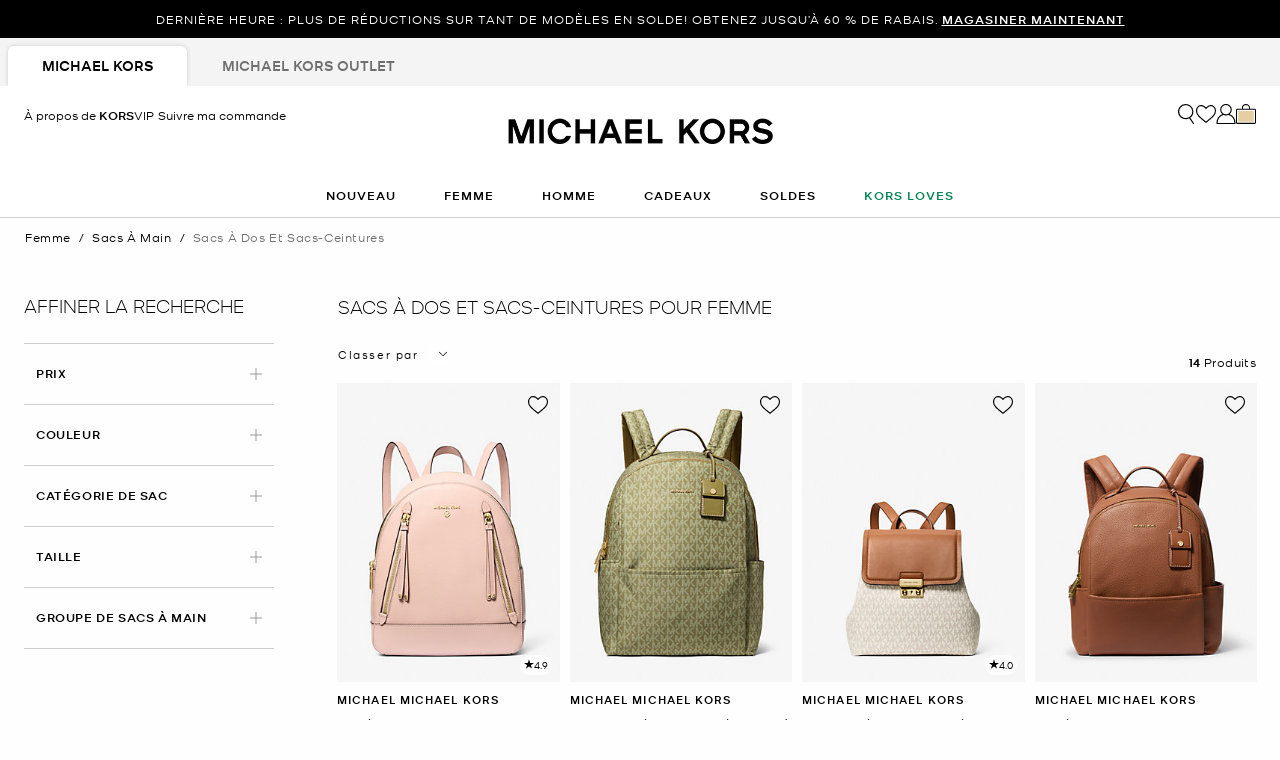

--- FILE ---
content_type: text/html;charset=UTF-8
request_url: https://www.michaelkors.com/ca/fr/femme/sacs-a-main/sacs-a-dos-et-sacs-ceintures/
body_size: 41459
content:














<!DOCTYPE html>
<html lang="fr" class="is-outlet  is-pph-banner">
<head>

<link rel="canonical" href="https://www.michaelkors.com/ca/fr/femme/sacs-a-main/sacs-a-dos-et-sacs-ceintures/"/>



<link rel="alternate" hreflang="en-CA" href="https://www.michaelkors.com/ca/en/women/handbags/backpacks-belt-bags/"/>

<link rel="alternate" hreflang="fr-CA" href="https://www.michaelkors.com/ca/fr/femme/sacs-a-main/sacs-a-dos-et-sacs-ceintures/"/>

<link rel="alternate" hreflang="en-US" href="https://www.michaelkors.com/women/handbags/backpacks-belt-bags/"/>

<link rel="alternate" hreflang="x-default" href="https://www.michaelkors.com/women/handbags/backpacks-belt-bags/"/>

<link rel="alternate" hreflang="es-US" href="https://www.michaelkors.com/us/es/mujer/bolsos-de-mano/mochilas-y-rinoneras/"/>





<meta charset=UTF-8>

<meta http-equiv="x-ua-compatible" content="ie=edge">

<meta name="viewport" content="width=device-width, initial-scale=1.0" />

<meta name="format-detection" content="telephone=no">




  <title>
    
        Sacs à dos et sacs-ceintures de marque | Michael Kors [CA]
      
  </title>



  
    <meta name="description" content="Les sacs &agrave; dos et sacs-ceintures de marque sign&eacute;s Michael&nbsp;Kors sont polyvalents, fonctionnels et infiniment tendance. D&eacute;nichez votre nouveau sac-ceinture ou sac &agrave; dos griff&eacute; pr&eacute;f&eacute;r&eacute; d&egrave;s aujourd'hui." />
  


  <meta name="robots" content="index, follow" />





<link rel="preload"
    href="https://digital4.michaelkors.com/sitefonts/fonts/Kors_Sans-Medium.woff2"
    as="font"
    type="font/woff2"
    crossorigin
>
<link rel="preload"
    href="https://digital4.michaelkors.com/sitefonts/fonts/Kors_Sans-Book.woff2"
    as="font"
    type="font/woff2"
    crossorigin
>
<link rel="preload"
    href="https://digital4.michaelkors.com/sitefonts/fonts/Kors_Sans-Light.woff2"
    as="font"
    type="font/woff2"
    crossorigin
>

<style>
    @font-face {
        font-family: "Kors Sans Medium";
        font-display: swap;
        src: url("https://digital4.michaelkors.com/sitefonts/fonts/Kors_Sans-Medium.woff2") format("woff2");
    }
    @font-face {
        font-family: "Kors Sans Book";
        font-display: swap;
        src: url("https://digital4.michaelkors.com/sitefonts/fonts/Kors_Sans-Book.woff2") format("woff2");
    }
    @font-face {
        font-family: "Kors Sans Light";
        font-display: swap;
        src: url("https://digital4.michaelkors.com/sitefonts/fonts/Kors_Sans-Light.woff2") format("woff2");
    }
</style>



  
    <meta name="apple-itunes-app" content="app-id=1248958280, affiliate-data=, app-argument=https://www.michaelkors.com/on/demandware.store/Sites-mk_ca-Site/fr_CA/__SYSTEM__Page-Render?cid=plp-women-handbags-categories&amp;params=%7b%22custom%22%3a%22%7b%5c%22action%5c%22%3a%5c%22Search-Show%5c%22%2c%5c%22queryString%5c%22%3a%5c%22cgid%3dwomens-backpacks-belt-bags%5c%22%2c%5c%22locale%5c%22%3a%5c%22fr_CA%5c%22%2c%5c%22tracking_consent%5c%22%3anull%2c%5c%22csrf%5c%22%3a%7b%5c%22tokenName%5c%22%3a%5c%22csrf_token%5c%22%2c%5c%22token%5c%22%3a%5c%22eAH7MFNhcIJGSfnejoADxcRUrYAXoMatmLn2515A2wb3WAthBAYvBWiQ4CEJWybbHQKGKgMFSBh1SwEmH6e-TpIydyxg6tSAqLomgCHCwdsp2JVxmYfSzSSdk2jImruBrmr9Xjm-XawlzY4y61Vrvmgrpmp-NeG5MjU9RWgVm0q_SaU8dFw%3d%5c%22%7d%2c%5c%22CurrentPageMetaData%5c%22%3a%7b%5c%22title%5c%22%3a%5c%22Sites-mk_ca-Site%5c%22%2c%5c%22description%5c%22%3a%5c%22%5c%22%2c%5c%22keywords%5c%22%3a%5c%22%5c%22%2c%5c%22pageMetaTags%5c%22%3a%5b%5d%7d%7d%22%2c%22aspect_attributes%22%3a%7b%22category%22%3a%22womens-backpacks-belt-bags%22%7d%7d&amp;vf=af0dd5c30c939e4f6177378f3046b9d0&amp;at=plp&amp;pt=productList">
  

  
        <meta property="fb:app_id" content="693861180706239">
  

  
        <meta property="og:image:width" content="748">
  

  
        <meta property="og:site_name" content="Michael Kors">
  

  
        <meta property="og:title" content="Sacs &agrave; dos et sacs-ceintures de marque |Michael Kors">
  

  
        <meta property="og:image:height" content="558">
  

  
        <meta property="og:url" content="https://www.michaelkors.com/on/demandware.store/Sites-mk_ca-Site/fr_CA/__SYSTEM__Page-Render?cid=plp-women-handbags-categories&amp;params=%7b%22custom%22%3a%22%7b%5c%22action%5c%22%3a%5c%22Search-Show%5c%22%2c%5c%22queryString%5c%22%3a%5c%22cgid%3dwomens-backpacks-belt-bags%5c%22%2c%5c%22locale%5c%22%3a%5c%22fr_CA%5c%22%2c%5c%22tracking_consent%5c%22%3anull%2c%5c%22csrf%5c%22%3a%7b%5c%22tokenName%5c%22%3a%5c%22csrf_token%5c%22%2c%5c%22token%5c%22%3a%5c%22eAH7MFNhcIJGSfnejoADxcRUrYAXoMatmLn2515A2wb3WAthBAYvBWiQ4CEJWybbHQKGKgMFSBh1SwEmH6e-TpIydyxg6tSAqLomgCHCwdsp2JVxmYfSzSSdk2jImruBrmr9Xjm-XawlzY4y61Vrvmgrpmp-NeG5MjU9RWgVm0q_SaU8dFw%3d%5c%22%7d%2c%5c%22CurrentPageMetaData%5c%22%3a%7b%5c%22title%5c%22%3a%5c%22Sites-mk_ca-Site%5c%22%2c%5c%22description%5c%22%3a%5c%22%5c%22%2c%5c%22keywords%5c%22%3a%5c%22%5c%22%2c%5c%22pageMetaTags%5c%22%3a%5b%5d%7d%7d%22%2c%22aspect_attributes%22%3a%7b%22category%22%3a%22womens-backpacks-belt-bags%22%7d%7d&amp;vf=af0dd5c30c939e4f6177378f3046b9d0&amp;at=plp&amp;pt=productList">
  

  
        <meta property="og:description" content="Sacs &agrave; dos et sacs-ceintures de marque | Michael Kors">
  




  
    <script type="text/javascript" src="https://www.michaelkors.com/resources/d5efd3f3c2100889adf3b6181a9974499b300119120a7" async ></script><script type="application/ld+json">
      {
  "@context": "http://schema.org",
  "@type": "BreadcrumbList",
  "itemListElement": [
    {
      "@type": "ListItem",
      "position": 1,
      "item": "https://www.michaelkors.com/ca/fr/femme/",
      "name": "Femme"
    },
    {
      "@type": "ListItem",
      "position": 2,
      "item": "https://www.michaelkors.com/ca/fr/femme/sacs-a-main/",
      "name": "Sacs à main"
    },
    {
      "@type": "ListItem",
      "position": 3,
      "item": "https://www.michaelkors.com/ca/fr/femme/sacs-a-main/sacs-a-dos-et-sacs-ceintures/",
      "name": "Sacs à dos et sacs-ceintures"
    }
  ]
}
    </script>
  


<link rel="icon" href="/on/demandware.static/Sites-mk_ca-Site/-/default/dw51035872/images/favicons/favicon.ico" />
<link rel="icon" type="image/png" href="/on/demandware.static/Sites-mk_ca-Site/-/default/dw3f9cebb3/images/favicons/favicon-196x196.png"
  sizes="196x196" />
<link rel="icon" type="image/png" href="/on/demandware.static/Sites-mk_ca-Site/-/default/dw17ff1095/images/favicons/favicon-96x96.png" sizes="96x96" />
<link rel="icon" type="image/png" href="/on/demandware.static/Sites-mk_ca-Site/-/default/dwb38fcdad/images/favicons/favicon-32x32.png" sizes="32x32" />
<link rel="icon" type="image/png" href="/on/demandware.static/Sites-mk_ca-Site/-/default/dwa7533ab5/images/favicons/favicon-16x16.png" sizes="16x16" />
<link rel="icon" type="image/png" href="/on/demandware.static/Sites-mk_ca-Site/-/default/dwe94a933f/images/favicons/favicon-128x128.png"
  sizes="128x128" />

<link rel="stylesheet" href="/on/demandware.static/Sites-mk_ca-Site/-/fr_CA/v1768734790596/css/global.css" />

  <link rel="stylesheet" href="/on/demandware.static/Sites-mk_ca-Site/-/fr_CA/v1768734790596/css/search.css"  />

  <link rel="stylesheet" href="/on/demandware.static/Sites-mk_ca-Site/-/fr_CA/v1768734790596/css/experience/storePage.css"  />





  
<script>
	(function() {
		function riskifiedBeaconLoad() {
			var store_domain = 'www.michaelkors.ca';
			var session_id = '2JTrcgMXTEXrmxD4mGdLz1c982eU_T2d_y4=';
			var url = ('https:' == document.location.protocol ? 'https://'
					: 'http://')
					+ "beacon.riskified.com?shop="
					+ store_domain
					+ "&sid="
					+ session_id;
			var s = document.createElement('script');
			s.type = 'text/javascript';
			s.async = true;
			s.src = url;
			var x = document.getElementsByTagName('script')[0];
			x.parentNode.insertBefore(s, x);
		}
		if (window.attachEvent) {
			window.attachEvent('onload', riskifiedBeaconLoad)
		} else {
			window.addEventListener('load', riskifiedBeaconLoad, false);
		}
	})();
</script>



    <script>
        window['ownid'] = window['ownid'] || function() {
    var args = Array.prototype.slice.call(arguments);
    (window['ownid'].q = window['ownid'].q || []).push(args);
    return { error: null, data: null };
};
var sdkScript = document.createElement('script');
sdkScript.src = 'https://cdn.ownid.com/sdk/lzdz743gxx0471';
sdkScript.async = true;
document.head.appendChild(sdkScript);
var widgetsSetupScript = document.createElement('script');
widgetsSetupScript.src = '/on/demandware.static/Sites-mk_ca-Site/-/fr_CA/v1768734790596/js/ownid.js';
widgetsSetupScript.async = true;
document.head.appendChild(widgetsSetupScript);
window.ownIdUrls = {
    setCookie: '/on/demandware.store/Sites-mk_ca-Site/fr_CA/Ownid-SetCookie',
    setData: '/on/demandware.store/Sites-mk_ca-Site/fr_CA/Ownid-Data',
    getJwt: '/on/demandware.store/Sites-mk_ca-Site/fr_CA/Ownid-Jwt',
    getMessage: '/on/demandware.store/Sites-mk_ca-Site/fr_CA/Ownid-Message'
};
window.ownIdLocale = 'fr-CA'
window.ownIdLoginId = ''
window.ownIdEnabled = true
window.ownidShowReturningUserPrompt = false
window.ownidShowReturningUserPromptOnSecondVisit = false
window.ownidShowAuthNotification = false
window.ownidShowAccountRecovery = false
window.ownidShowAccountRecovery = false
window.ownidEnableProfileUpdateWidgets = null
;
    </script>



<script type="text/javascript">
window.DY = window.DY || {};
DY.recommendationContext = {"type":"CATEGORY","data":["Femme","Sacs à main","Sacs à dos et sacs-ceintures"],"lng":"fr_CA"};
</script>
<link rel="preconnect" href="//cdn.dynamicyield.com"/>
<link rel="preconnect" href="//st.dynamicyield.com"/>
<link rel="preconnect" href="//rcom.dynamicyield.com"/>
<link rel="dns-prefetch" href="//cdn.dynamicyield.com"/>
<link rel="dns-prefetch" href="//st.dynamicyield.com"/>
<link rel="dns-prefetch" href="//rcom.dynamicyield.com"/>



<script>
    window.isThankYouPage = false;
    window.isDynamicYieldEnabled = true;
</script>

<input class="false" type="hidden" name="isDynamicYieldEnabled" id="isDynamicYieldEnabled" value="true"/>
<input type="hidden" name="dynamicYieldJSUrl" id="dynamicYieldJSUrl" value="//cdn.dynamicyield.com/api/8770123/api_dynamic.js"/>
<input type="hidden" name="dynamicYieldStaticUrl" id="dynamicYieldStaticUrl" value="//cdn.dynamicyield.com/api/8770123/api_static.js"/>
<input type="hidden" name="createDyIdServerCookie" id="createDyIdServerCookie" value="/on/demandware.static/Sites-mk_ca-Site/-/fr_CA/v1768734790596/js/createDyIdServerCookie.js"/>
<input type="hidden" name="dynamicYieldMain" id="dynamicYieldMain" value="/on/demandware.static/Sites-mk_ca-Site/-/fr_CA/v1768734790596/js/dynamicYieldMain.js"/>
    
    
        <script src="https://cdn.shoppinggives.com/cc-utilities-fr/sgloader.js?sid=12656d19-df5b-4f7b-ae18-f02156e0bde5&amp;test-mode=false" async> </script>
    


    <script id="oneTrustScript" src="https://cdn-ukwest.onetrust.com/scripttemplates/otSDKStub.js" data-document-language="true" type="text/javascript" charset="UTF-8" data-domain-script="991fc40c-c7f4-42cd-abde-b804a27eefda"></script>
    <script type="text/javascript">
        function OptanonWrapper() {}
    </script>



<script src="https://rapid-cdn.yottaa.com/rapid/lib/OgipEOFQfcHH5A.js" defer></script><script src="//assets.adobedtm.com/d8c1ad59c628/dcb1b3895467/launch-daab6b544709.min.js" async></script>
<script defer type="text/javascript" src="https://www.google.com/recaptcha/api.js?render=6Lecz2kkAAAAAEjaZVtqjGRMSoPaEsp_fmJwWpKX&hl=fr"></script>





    <script async src="https://js.klarna.com/web-sdk/v1/klarna.js" data-client-id="klarna_live_client_SUNraiotWjF6UDlRSzBYIzhpNTE5Qz9QcVpKZlQqaDAsYmE3YzMyZGEtNzAxMS00ODRkLTliZGYtMTZhZjhkNGQyZTUwLDEsSHFQZzNtb1J0TzJIZisyVnhoQ3NucjU3UTVJOWlqQWltcGZtOXJ4Zmt6TT0" data-environment="production"></script>
    














	<input type="hidden" id="paypal_express" class="paypal_express" value="/on/demandware.store/Sites-mk_ca-Site/fr_CA/CYBPaypal-InitiatePaypalExpress" />
	<input type="hidden" id="paypal_callback" class="paypal_callback" value="https://www.michaelkors.com/on/demandware.store/Sites-mk_ca-Site/fr_CA/CYBPaypal-SessionCallback" />
	<input type="hidden" id="paypal_enabled" class="paypal_enabled" value="true" />
	<input type="hidden" id="paypal_endpoint" class="paypal_endpoint" value="production" />






<!--[if gt IE 9]><!-->
<script>//common/scripts.isml</script>
<script defer type="text/javascript" src="/on/demandware.static/Sites-mk_ca-Site/-/fr_CA/v1768734790596/js/main.js"></script>

    <script defer type="text/javascript" src="/on/demandware.static/Sites-mk_ca-Site/-/fr_CA/v1768734790596/js/search.js"
        
        >
    </script>

    <script defer type="text/javascript" src="/on/demandware.static/Sites-mk_ca-Site/-/fr_CA/v1768734790596/js/backToTop.js"
        
        >
    </script>

    <script defer type="text/javascript" src="/on/demandware.static/Sites-mk_ca-Site/-/fr_CA/v1768734790596/js/webClienteling.js"
        
        >
    </script>

    <script defer type="text/javascript" src="//apps.bazaarvoice.com/deployments/michael-kors/main_site/production/fr_CA/bv.js"
        
        >
    </script>

    <script defer type="text/javascript" src="/on/demandware.static/Sites-mk_ca-Site/-/fr_CA/v1768734790596/js/tracking.js"
        
        >
    </script>

    <script defer type="text/javascript" src="/on/demandware.static/Sites-mk_ca-Site/-/fr_CA/v1768734790596/js/analyticsEvents.js"
        
        >
    </script>

    <script defer type="text/javascript" src="/on/demandware.static/Sites-mk_ca-Site/-/fr_CA/v1768734790596/js/inStorePickUp.js"
        
        >
    </script>




<script defer="defer" src="/on/demandware.static/Sites-mk_ca-Site/-/fr_CA/v1768734790596/js/nonCriticalCheckoutScripts.js"></script>
<!--<![endif]-->
<script type="text/javascript">//<!--
/* <![CDATA[ (head-active_data.js) */
var dw = (window.dw || {});
dw.ac = {
    _analytics: null,
    _events: [],
    _category: "",
    _searchData: "",
    _anact: "",
    _anact_nohit_tag: "",
    _analytics_enabled: "true",
    _timeZone: "America/New_York",
    _capture: function(configs) {
        if (Object.prototype.toString.call(configs) === "[object Array]") {
            configs.forEach(captureObject);
            return;
        }
        dw.ac._events.push(configs);
    },
	capture: function() { 
		dw.ac._capture(arguments);
		// send to CQ as well:
		if (window.CQuotient) {
			window.CQuotient.trackEventsFromAC(arguments);
		}
	},
    EV_PRD_SEARCHHIT: "searchhit",
    EV_PRD_DETAIL: "detail",
    EV_PRD_RECOMMENDATION: "recommendation",
    EV_PRD_SETPRODUCT: "setproduct",
    applyContext: function(context) {
        if (typeof context === "object" && context.hasOwnProperty("category")) {
        	dw.ac._category = context.category;
        }
        if (typeof context === "object" && context.hasOwnProperty("searchData")) {
        	dw.ac._searchData = context.searchData;
        }
    },
    setDWAnalytics: function(analytics) {
        dw.ac._analytics = analytics;
    },
    eventsIsEmpty: function() {
        return 0 == dw.ac._events.length;
    }
};
/* ]]> */
// -->
</script>
<script type="text/javascript">//<!--
/* <![CDATA[ (head-cquotient.js) */
var CQuotient = window.CQuotient = {};
CQuotient.clientId = 'bgwh-mk_ca';
CQuotient.realm = 'BGWH';
CQuotient.siteId = 'mk_ca';
CQuotient.instanceType = 'prd';
CQuotient.locale = 'fr_CA';
CQuotient.fbPixelId = '__UNKNOWN__';
CQuotient.activities = [];
CQuotient.cqcid='';
CQuotient.cquid='';
CQuotient.cqeid='';
CQuotient.cqlid='';
CQuotient.apiHost='api.cquotient.com';
/* Turn this on to test against Staging Einstein */
/* CQuotient.useTest= true; */
CQuotient.useTest = ('true' === 'false');
CQuotient.initFromCookies = function () {
	var ca = document.cookie.split(';');
	for(var i=0;i < ca.length;i++) {
	  var c = ca[i];
	  while (c.charAt(0)==' ') c = c.substring(1,c.length);
	  if (c.indexOf('cqcid=') == 0) {
		CQuotient.cqcid=c.substring('cqcid='.length,c.length);
	  } else if (c.indexOf('cquid=') == 0) {
		  var value = c.substring('cquid='.length,c.length);
		  if (value) {
		  	var split_value = value.split("|", 3);
		  	if (split_value.length > 0) {
			  CQuotient.cquid=split_value[0];
		  	}
		  	if (split_value.length > 1) {
			  CQuotient.cqeid=split_value[1];
		  	}
		  	if (split_value.length > 2) {
			  CQuotient.cqlid=split_value[2];
		  	}
		  }
	  }
	}
}
CQuotient.getCQCookieId = function () {
	if(window.CQuotient.cqcid == '')
		window.CQuotient.initFromCookies();
	return window.CQuotient.cqcid;
};
CQuotient.getCQUserId = function () {
	if(window.CQuotient.cquid == '')
		window.CQuotient.initFromCookies();
	return window.CQuotient.cquid;
};
CQuotient.getCQHashedEmail = function () {
	if(window.CQuotient.cqeid == '')
		window.CQuotient.initFromCookies();
	return window.CQuotient.cqeid;
};
CQuotient.getCQHashedLogin = function () {
	if(window.CQuotient.cqlid == '')
		window.CQuotient.initFromCookies();
	return window.CQuotient.cqlid;
};
CQuotient.trackEventsFromAC = function (/* Object or Array */ events) {
try {
	if (Object.prototype.toString.call(events) === "[object Array]") {
		events.forEach(_trackASingleCQEvent);
	} else {
		CQuotient._trackASingleCQEvent(events);
	}
} catch(err) {}
};
CQuotient._trackASingleCQEvent = function ( /* Object */ event) {
	if (event && event.id) {
		if (event.type === dw.ac.EV_PRD_DETAIL) {
			CQuotient.trackViewProduct( {id:'', alt_id: event.id, type: 'raw_sku'} );
		} // not handling the other dw.ac.* events currently
	}
};
CQuotient.trackViewProduct = function(/* Object */ cqParamData){
	var cq_params = {};
	cq_params.cookieId = CQuotient.getCQCookieId();
	cq_params.userId = CQuotient.getCQUserId();
	cq_params.emailId = CQuotient.getCQHashedEmail();
	cq_params.loginId = CQuotient.getCQHashedLogin();
	cq_params.product = cqParamData.product;
	cq_params.realm = cqParamData.realm;
	cq_params.siteId = cqParamData.siteId;
	cq_params.instanceType = cqParamData.instanceType;
	cq_params.locale = CQuotient.locale;
	
	if(CQuotient.sendActivity) {
		CQuotient.sendActivity(CQuotient.clientId, 'viewProduct', cq_params);
	} else {
		CQuotient.activities.push({activityType: 'viewProduct', parameters: cq_params});
	}
};
/* ]]> */
// -->
</script>
<!-- Demandware Apple Pay -->

<style type="text/css">ISAPPLEPAY{display:inline}.dw-apple-pay-button,.dw-apple-pay-button:hover,.dw-apple-pay-button:active{background-color:black;background-image:-webkit-named-image(apple-pay-logo-white);background-position:50% 50%;background-repeat:no-repeat;background-size:75% 60%;border-radius:5px;border:1px solid black;box-sizing:border-box;margin:5px auto;min-height:30px;min-width:100px;padding:0}
.dw-apple-pay-button:after{content:'Apple Pay';visibility:hidden}.dw-apple-pay-button.dw-apple-pay-logo-white{background-color:white;border-color:white;background-image:-webkit-named-image(apple-pay-logo-black);color:black}.dw-apple-pay-button.dw-apple-pay-logo-white.dw-apple-pay-border{border-color:black}</style>




<script>(window.BOOMR_mq=window.BOOMR_mq||[]).push(["addVar",{"rua.upush":"false","rua.cpush":"true","rua.upre":"false","rua.cpre":"true","rua.uprl":"false","rua.cprl":"false","rua.cprf":"false","rua.trans":"SJ-ace06c9e-15b7-41ab-b75c-9d46ab47be66","rua.cook":"false","rua.ims":"false","rua.ufprl":"false","rua.cfprl":"true","rua.isuxp":"false","rua.texp":"norulematch","rua.ceh":"false","rua.ueh":"false","rua.ieh.st":"0"}]);</script>
<script>!function(){function o(n,i){if(n&&i)for(var r in i)i.hasOwnProperty(r)&&(void 0===n[r]?n[r]=i[r]:n[r].constructor===Object&&i[r].constructor===Object?o(n[r],i[r]):n[r]=i[r])}try{var n=decodeURIComponent("%7B%0A%20%20%20%20%20%20%20%20%20%20%20%20%20%20%20%20%22comment%22%3A%20%22Enable%20collection%20of%20Early%20Beacons%20%28need%20both%20LOGN%20and%20Early%20items%29%2C%20Disable%20Page%20Load%20and%20switch%20to%20SPA%22%2C%0A%20%20%20%20%20%20%20%20%20%20%20%20%20%20%20%20%22LOGN%22%3A%7B%20%22storeConfig%22%3A%20true%20%7D%2C%0A%20%20%20%20%20%20%20%20%20%20%20%20%20%20%20%20%22Early%22%3A%7B%20%22enabled%22%3A%20true%20%7D%2C%0A%20%20%20%20%20%20%20%20%20%20%20%20%20%20%20%20%22autorun%22%3A%20false%2C%0A%20%20%20%20%20%20%20%20%20%20%20%20%20%20%20%20%22History%22%3A%7B%20%22enabled%22%3A%20true%20%7D%2C%0A%20%20%20%20%20%20%20%20%20%20%20%20%20%20%20%20%22ResourceTiming%22%3A%7B%20%22comment%22%3A%20%22Clear%20RT%20Buffer%20on%20mPulse%20beacon%22%2C%22clearOnBeacon%22%3A%20true%20%7D%0A%7D");if(n.length>0&&window.JSON&&"function"==typeof window.JSON.parse){var i=JSON.parse(n);void 0!==window.BOOMR_config?o(window.BOOMR_config,i):window.BOOMR_config=i}}catch(r){window.console&&"function"==typeof window.console.error&&console.error("mPulse: Could not parse configuration",r)}}();</script>
                              <script>!function(e){var n="https://s.go-mpulse.net/boomerang/";if("False"=="True")e.BOOMR_config=e.BOOMR_config||{},e.BOOMR_config.PageParams=e.BOOMR_config.PageParams||{},e.BOOMR_config.PageParams.pci=!0,n="https://s2.go-mpulse.net/boomerang/";if(window.BOOMR_API_key="DAK2Y-8PF5L-7FDKS-MBCG2-FZLRB",function(){function e(){if(!o){var e=document.createElement("script");e.id="boomr-scr-as",e.src=window.BOOMR.url,e.async=!0,i.parentNode.appendChild(e),o=!0}}function t(e){o=!0;var n,t,a,r,d=document,O=window;if(window.BOOMR.snippetMethod=e?"if":"i",t=function(e,n){var t=d.createElement("script");t.id=n||"boomr-if-as",t.src=window.BOOMR.url,BOOMR_lstart=(new Date).getTime(),e=e||d.body,e.appendChild(t)},!window.addEventListener&&window.attachEvent&&navigator.userAgent.match(/MSIE [67]\./))return window.BOOMR.snippetMethod="s",void t(i.parentNode,"boomr-async");a=document.createElement("IFRAME"),a.src="about:blank",a.title="",a.role="presentation",a.loading="eager",r=(a.frameElement||a).style,r.width=0,r.height=0,r.border=0,r.display="none",i.parentNode.appendChild(a);try{O=a.contentWindow,d=O.document.open()}catch(_){n=document.domain,a.src="javascript:var d=document.open();d.domain='"+n+"';void(0);",O=a.contentWindow,d=O.document.open()}if(n)d._boomrl=function(){this.domain=n,t()},d.write("<bo"+"dy onload='document._boomrl();'>");else if(O._boomrl=function(){t()},O.addEventListener)O.addEventListener("load",O._boomrl,!1);else if(O.attachEvent)O.attachEvent("onload",O._boomrl);d.close()}function a(e){window.BOOMR_onload=e&&e.timeStamp||(new Date).getTime()}if(!window.BOOMR||!window.BOOMR.version&&!window.BOOMR.snippetExecuted){window.BOOMR=window.BOOMR||{},window.BOOMR.snippetStart=(new Date).getTime(),window.BOOMR.snippetExecuted=!0,window.BOOMR.snippetVersion=12,window.BOOMR.url=n+"DAK2Y-8PF5L-7FDKS-MBCG2-FZLRB";var i=document.currentScript||document.getElementsByTagName("script")[0],o=!1,r=document.createElement("link");if(r.relList&&"function"==typeof r.relList.supports&&r.relList.supports("preload")&&"as"in r)window.BOOMR.snippetMethod="p",r.href=window.BOOMR.url,r.rel="preload",r.as="script",r.addEventListener("load",e),r.addEventListener("error",function(){t(!0)}),setTimeout(function(){if(!o)t(!0)},3e3),BOOMR_lstart=(new Date).getTime(),i.parentNode.appendChild(r);else t(!1);if(window.addEventListener)window.addEventListener("load",a,!1);else if(window.attachEvent)window.attachEvent("onload",a)}}(),"350".length>0)if(e&&"performance"in e&&e.performance&&"function"==typeof e.performance.setResourceTimingBufferSize)e.performance.setResourceTimingBufferSize(350);!function(){if(BOOMR=e.BOOMR||{},BOOMR.plugins=BOOMR.plugins||{},!BOOMR.plugins.AK){var n="true"=="true"?1:0,t="",a="aodfnqqx3fg6e2lnvvga-f-6481d4179-clientnsv4-s.akamaihd.net",i="false"=="true"?2:1,o={"ak.v":"39","ak.cp":"270526","ak.ai":parseInt("861732",10),"ak.ol":"0","ak.cr":25,"ak.ipv":4,"ak.proto":"h2","ak.rid":"51cccba9","ak.r":50904,"ak.a2":n,"ak.m":"b","ak.n":"essl","ak.bpcip":"3.134.86.0","ak.cport":56684,"ak.gh":"23.195.81.148","ak.quicv":"","ak.tlsv":"tls1.3","ak.0rtt":"","ak.0rtt.ed":"","ak.csrc":"-","ak.acc":"","ak.t":"1768795468","ak.ak":"hOBiQwZUYzCg5VSAfCLimQ==ni82EXks5C/Fz3/3h1Utj5Aw2xN00mbaRbHwC/TJij2fAGH5NJHPBRgIpXqA5ezQG9JXconkKuh5E1fIK8CYXba4+FGt8/ubGKF1H7QgPmWpfAEWPoZqFuosD465axO1dss6f5LnIvKD8j0sqEs7R7iZ+nye98iNwAWAcnP1Zp9G9dtNX1BV/2Ajqp8WqKAKt+jYaEkApow2fKpmpJ58rOrcDDJL64yDT3iDMhzPj44vs9xFIXKUPNZxJA5uD/zBZz48VHaSyxurYVLUCdixCpCcDxZW59GQ/ipNtrXSrQfhN4hROc+1apd2oyQLGgW1AvajGbOdN42pnPimZGp0eeeHz7Jyh7/JxgqgBlw7FyMEHBCt7ON7w/T3na1+eZQG2k8/UbEzi0wpixVDFVg6bg+1NgNYy5bRo/nodRUzZTo=","ak.pv":"101","ak.dpoabenc":"","ak.tf":i};if(""!==t)o["ak.ruds"]=t;var r={i:!1,av:function(n){var t="http.initiator";if(n&&(!n[t]||"spa_hard"===n[t]))o["ak.feo"]=void 0!==e.aFeoApplied?1:0,BOOMR.addVar(o)},rv:function(){var e=["ak.bpcip","ak.cport","ak.cr","ak.csrc","ak.gh","ak.ipv","ak.m","ak.n","ak.ol","ak.proto","ak.quicv","ak.tlsv","ak.0rtt","ak.0rtt.ed","ak.r","ak.acc","ak.t","ak.tf"];BOOMR.removeVar(e)}};BOOMR.plugins.AK={akVars:o,akDNSPreFetchDomain:a,init:function(){if(!r.i){var e=BOOMR.subscribe;e("before_beacon",r.av,null,null),e("onbeacon",r.rv,null,null),r.i=!0}return this},is_complete:function(){return!0}}}}()}(window);</script></head>
<body

class="alternate-sale-text-color "

>

  <div id="dyCookie" style="display: none"
    data-url="/on/demandware.store/Sites-mk_ca-Site/fr_CA/FirstPartyCookie-SetDYServerCookie">
  </div>



<div class="page l-search-page" data-action="Search-Show" data-querystring="cgid=womens-backpacks-belt-bags" >









<button class="country-redirect-trigger head d-none invisible " data-url="/on/demandware.store/Sites-mk_ca-Site/fr_CA/Page-CountryRedirect"></button>
<a href="#maincontent" class="skip-link" aria-label="Passer au contenu principal">Passer au contenu principal</a>
<a href="#footercontent" class="skip-link" aria-label="Passer au contenu du pied de page">Passer au contenu du pied de page</a>


    <div class="d-block d-sm-none header-banner-wrapper">
        <div class="header-banner--js header-banner text-center">
    <div class="container">
        <div class="content">
            
	 


	

    
    
    
    

    <div class="js-promo-carousel" data-autoplayspeed="5000" >
        
            
                <div class="promo-banner-slide active">
                    <div id="headerAd" data-linkContainer="01.14.65 pph" role="link">DERNIÈRE HEURE : PLUS DE RÉDUCTIONS SUR TANT DE MODÈLES EN SOLDE! OBTENEZ JUSQU’À 60 % DE RABAIS. <a class="pphMessageLink" data-ICID="SHOP NOW" href="https://www.michaelkors.com/ca/fr/soldes/">MAGASINER MAINTENANT</a></div>
                </div>
            
        
    </div>

    
        <style>
            .header-banner a
{
background: #000000;
color: #FFFFFF;
}
.header-banner
{
background: #000000;
color: #FFFFFF;
}
        </style>
    
 
	
        </div>
    </div>
</div>

    </div>


<header class="header--js w-100">
    
        
            
            
        
        
            <div class="d-none d-md-block">
                <div class="header-banner--js header-banner text-center">
    <div class="container">
        <div class="content">
            
	 


	

    
    
    
    

    <div class="js-promo-carousel" data-autoplayspeed="5000" >
        
            
                <div class="promo-banner-slide active">
                    <div id="headerAd" data-linkContainer="01.14.65 pph" role="link">DERNIÈRE HEURE : PLUS DE RÉDUCTIONS SUR TANT DE MODÈLES EN SOLDE! OBTENEZ JUSQU’À 60 % DE RABAIS. <a class="pphMessageLink" data-ICID="SHOP NOW" href="https://www.michaelkors.com/ca/fr/soldes/">MAGASINER MAINTENANT</a></div>
                </div>
            
        
    </div>

    
        <style>
            .header-banner a
{
background: #000000;
color: #FFFFFF;
}
.header-banner
{
background: #000000;
color: #FFFFFF;
}
        </style>
    
 
	
        </div>
    </div>
</div>

            </div>
        
        
            <div class="store-tabs-desktop d-none d-md-block">
                <div class="container">
                    


<div class="store-tabs store-tabs--js">
    <ul class="store-tabs__list">
        <li class="store-tabs__item active">
            <a class="store-tabs__link js-store-type-link"
                data-tab="fullPrice"
                data-update-store-type-url="/on/demandware.store/Sites-mk_ca-Site/fr_CA/Outlet-UpdateStoreType"
                href="/ca/fr">
                <span class="store-tabs__link-text js-store-tabs-link-text">
                    Michael Kors
                </span>
            </a>
        </li>
        <li class="store-tabs__item m-second ">
            <a class="store-tabs__link js-store-type-link"
                data-tab="outlet"
                data-update-store-type-url="/on/demandware.store/Sites-mk_ca-Site/fr_CA/Outlet-UpdateStoreType"
                href="/ca/fr/entrepot/"
            >
                <span class="store-tabs__link-text js-store-tabs-link-text">
                    Michael Kors Outlet
                </span>
            </a>
        </li>
    </ul>
</div>

                </div>
            </div>
        
    
    <div class="navigation-bar navigation-bar--js navigation--js">
        <div class="header container position-relative">
            <div class="row">
                <div class="col-12">
                    <div class="navbar-header d-flex">
                        
                            <div class="left-nav">
                                
                                    <div class="about-kors d-inline-block hidden-md-down">


                                    <a class="about-kors-header-link" href="/ca/fr/about-kors-vip.html">
                                        À propos de
                                        <span class="KSansMedium">KORS</span><span class="KSansBook">VIP</span>
                                    </a>
                                    </div>
                                
                                
                                    <a class="track-order-header-link d-none d-lg-inline-block"
                                        href="https://www.michaelkors.com/ca/fr/connexion/#trackOrderContainer"
                                        role="button"
                                        aria-label="Suivre ma commande">
                                
                                    <span class="track-order-header-text">Suivre ma commande</span>
                                </a>
                                <div class="hamburger">
                                    <button class="navbar-toggler hamburger-icon--js"
                                        type="button"
                                        aria-controls="sg-navbar-collapse"
                                        aria-expanded="false"
                                        aria-label="Afficher la navigation"
                                    >
                                        <span class="c-icon m-menu-button" aria-hidden="true"></span>
                                        <span class="c-icon m-close m-small" aria-hidden="true"></span>
                                    </button>
                                </div>
                            </div>
                            <div class="navbar-header brand mobilelogo d-flex fullPrice">
                                <div class="brand-name-container fullPrice">
                                    <div class="logo-home">
                                        <a class="logo-home"
                                            href="/ca/fr"
                                            aria-label="Michael Kors"
                                        >
                                            <picture>
                                                <source type="image/webp" srcset="/on/demandware.static/Sites-mk_ca-Site/-/default/dw0d1dad8b/images/logo_mk.webp"/>
                                                <img src="/on/demandware.static/Sites-mk_ca-Site/-/default/dwd511ded0/images/logo_mk.png" alt="Michael Kors"/>
                                            </picture>
                                        </a>
                                    </div>
                                </div>
                            </div>
                            
                            <div class="right-nav">
                                
                                <div class="search-icon">
                                    <button class="d-lg-block desktop-header-search-icon desktop-header-search-icon--js d-none avoid-blue-border p-0 border-0 bg-transparent"
                                        aria-label="Barre de recherche"
                                    >
                                        <span class="c-icon m-search m-large mk-search--js" aria-hidden="true"></span>
                                    </button>
                                    <button
                                        type="reset"
                                        name="reset-button"
                                        class="mk-icon mk-close reset-button desktop-reset-button search-fl search-flyout-close--js close-search-desktop--js"
                                        aria-label="Mots cl&eacute;s de recherche clairs"
                                    >
                                        <span class="c-icon m-close m-small" aria-hidden="true"></span>
                                    </button>
                                </div>
                                <div class="wishlist-icon miniwishlist d-none d-lg-block nav-link--right wishlist-icon--js wishlist-icon-desktop--js" data-action-url="/on/demandware.store/Sites-mk_ca-Site/fr_CA/Wishlist-MiniWishList">
                                    

<a
    href="/ca/fr/favoris/"
    class="d-block"
    aria-label="Favoris"
>
    <span class="c-icon m-heart m-large header-wishlist-icon--js" aria-hidden="true"></span>
    <span class="c-icon m-heart-filled m-large d-none header-wishlist-icon-active--js" aria-hidden="true"></span>
</a>

<div class="popover popover-bottom"></div>


    <input type="hidden" class= "wishlistedItems" name="wishlistedItems" value="" />


                                </div>
                                




    <div class="user user--js hidden-md-down" role="application">
        <a
            href="https://www.michaelkors.com/ca/fr/connexion/"
            role="button"
            class="d-block"
            aria-label="Connectez-vous &agrave; votre compte"
        >
            <span class="c-icon m-account m-large mk-account--js" aria-hidden="true"></span>
        </a>
        <div class="popover popover-bottom user-popover user-popover--js" data-nosnippet>
            <div class="login-user" id="login">
                <div class="password-reset-banner-section">
                    


                </div>
                <button class="border-0 login-flyout-close focus-visible position-relative" aria-label="Fermer">
    <i class="c-icon m-close m-x-small" aria-hidden="true"></i>
</button>
<h2 class="popover-account-header text-center"> Ouvrir une session</h2>
<div class="popover-create-account-text text-center pt-0">Connectez-vous pour voir votre compte <span class="KSansMedium">KORS</span>VIP et son statut</div>



    



<form action="/on/demandware.store/Sites-mk_ca-Site/fr_CA/Account-Login" class="login form-block remove-aria-invalid" method="POST" name="login-form" id="login-form">
    <fieldset class="login-information-block">
        <div class="form-group required">
            
                <h3 class="d-flex justify-content-between m-0">
                    <label class="form-control-label form-label-custom text-left required" for="login-form-email">
                        <span>Courriel</span>
                    </label>
                    
                </h3>
            
            <input type="email"
                aria-label="Courriel"
                id="login-form-email"
                required
                class="avoid-blue-border-field disabled-zoom form-control form-input-custom email required ignore-email-empty-validation--js"
                placeholder="&nbsp;"
                aria-required="true"
                name="loginEmail"
                value=""
                data-missing-error="Veuillez saisir une adresse de courriel."
                data-pattern-mismatch="Veuillez saisir une adresse de courriel valide."
                data-range-error="Limite de 50&nbsp;caract&egrave;res."
                name="dwfrm_profile_customer_email" required aria-required="true" value="" maxLength="50" pattern="^[A-Za-z0-9](([_.\-]?[a-zA-Z0-9]+)*)(_)?@([A-Za-z0-9]+)(([.\-]?[a-zA-Z0-9]+)*)\.[A-Za-z]{2,}$"
            >
            <div class="invalid-feedback" id="login-form-email-error" role="alert" aria-live="polite"></div>
            
        </div>

        <div class="form-group form-group-password required">
            
                <div class="d-flex login-info-icon">
                    <label class="form-control-label form-label-custom text-left required" for="login-form-password">
                            <span>Mot de passe<span class="asterix">&ast;</span></span>
                    </label>
                    
                    
                    <button type="button" aria-labelledby="passwordTooltip" class="info-icon">
    <i class="c-icon m-info m-x-small" aria-hidden="true"></i>
    <div class="tooltip d-none" id="passwordTooltip" aria-label="tooltip Votre mot de passe s&eacute;curis&eacute; doit :&lt;br&gt;Contenir entre 8 et 20 caract&egrave;res&lt;br&gt;Contenir au moins un chiffre&lt;br&gt;Contenir des lettres majuscules et minuscules&lt;br&gt;Contenir au moins un caract&egrave;re sp&eacute;cial&lt;br&gt;Il ne doit pas contenir votre nom ou tout autre renseignement personnel">
        <div class="tooltip-inner tooltip-content--js" data-nosnippet>Votre mot de passe sécurisé doit :<br>Contenir entre 8 et 20 caractères<br>Contenir au moins un chiffre<br>Contenir des lettres majuscules et minuscules<br>Contenir au moins un caractère spécial<br>Il ne doit pas contenir votre nom ou tout autre renseignement personnel</div>
    </div>
</button>

                </div>
            
            <input type="password" aria-label="Mot de passe"
                id="login-form-password"
                required
                placeholder="&nbsp;"
                aria-required="true"
                class=" login-password avoid-blue-border-field disabled-zoom form-control form-input-custom required"
                name="loginPassword"
                data-missing-error="Le champ est requis"
                data-range-error="Veuillez entrer un mot de passe valide."
                data-pattern-mismatch="Veuillez entrer un mot de passe valide."
                name="dwfrm_profile_login_password" required aria-required="true" value="" maxLength="20" minLength="8" pattern="^(?=(.*[a-z]){1,})(?=(.*[A-Z]){1,})(?=(.*[\d]){1,})(?=(.*[\W]){1,})(?!.*\s).{8,20}$"
            >
            <div class="invalid-feedback form-password-error" id="loginForm-passwordError" role="alert" aria-live="polite"></div>
            
            <button type="button" class="button-reset toggle-password toggle-password--js m-hide" aria-label="Afficher le mot de passe">
    <i class="c-icon m-password-hidden m-small" aria-hidden="true"></i>
</button>
<button type="button" class="button-reset toggle-password toggle-password--js m-show d-none" aria-label="Masquer le mot de passe">
    <i class="c-icon m-password-shown m-small" aria-hidden="true"></i>
</button>
        </div>

        <div class="login-tools d-flex justify-content-between align-items-center w-100">
            <div class="popover-account-checkbox d-flex align-items-center">
                <label class="labels remember-me-label text-left header-account-remember-me position-relative" for="loginRememberMe">
                    Se souvenir de moi
                </label>
                <input type="checkbox" tabindex="0" name="loginRememberMe" class="create-account-checkbox loginForm-checkbox border-0 cursor-pointer" id="loginRememberMe" encoding="off" >

                
                
                
                    
                    
                    <button type="button" aria-labelledby="rememberMeTooltip" class="info-icon">
    <i class="c-icon m-info m-x-small" aria-hidden="true"></i>
    <div class="tooltip d-none" id="rememberMeTooltip" aria-label="tooltip En cochant la case &laquo; Se souvenir de moi &raquo;, vous pouvez conserver vos donn&eacute;es de connexion sur https://www.michaelkors.com/ca/fr. Pour garantir l&rsquo;acc&egrave;s aux articles enregistr&eacute;s dans votre sac d&rsquo;achats, nous vous recommandons d&rsquo;utiliser le m&ecirc;me dispositif ou ordinateur. Si vous tentez d&rsquo;acc&eacute;der aux d&eacute;tails de votre compte ou de passer &agrave; la caisse, nous vous demandons de bien vouloir ouvrir une session &agrave; nouveau. Par mesure de s&eacute;curit&eacute;, nous sugg&eacute;rons de ne pas utiliser la fonction &laquo; Se souvenir de moi &raquo; sur les dispositifs et ordinateurs partag&eacute;s avec d&rsquo;autres personnes.">
        <div class="tooltip-inner tooltip-content--js" data-nosnippet>En cochant la case « Se souvenir de moi », vous pouvez conserver vos données de connexion sur https://www.michaelkors.com/ca/fr. Pour garantir l’accès aux articles enregistrés dans votre sac d’achats, nous vous recommandons d’utiliser le même dispositif ou ordinateur. Si vous tentez d’accéder aux détails de votre compte ou de passer à la caisse, nous vous demandons de bien vouloir ouvrir une session à nouveau. Par mesure de sécurité, nous suggérons de ne pas utiliser la fonction « Se souvenir de moi » sur les dispositifs et ordinateurs partagés avec d’autres personnes.</div>
    </div>
</button>

                
            </div>

            <div class="labels forgot-password forgot-password-link text-right">
                
                    <a id="login-forget-password-link" class="link-underline d-block" href="/ca/fr/compte/r%C3%A9initialisation-du-mot-de-passe/" aria-label="Mot de passe oubli&eacute;?">
                        Mot de passe oubli&eacute;?
                    </a>
                
            </div>
        </div>
        <input type="hidden" name="csrf_token" value="gg1OevPnQQ7XTKjlookgRbT4M1pCvaWrPUUYVymgfo52EyM6L45qOccgcl5OdtShTm1z52b20qOJpH5PsnpVk-oN-ckpr4zHaklBAr5viCKdbskdl2Zg8MGcxpsBtlFSGLvzriyLxaXWApYxDHyIw2WwGF_-aPiJ5xeBOWPdQ3MGtKEwlW4="/>
        <button type="submit" class="button m-primary m-fullwidth m-middle js-user-sign-in">
            OUVRIR UNE SESSION
        </button>
    </fieldset>
</form>


<div class="popover-account-header popover-create-account text-center">Cr&eacute;er un compte</div>
<div class="popover-create-account-text text-center">Rejoignez <span class="KSansMedium">KORS</span>VIP en créant un compte Michael Kors</div>
<a class="btn btn-block primary-button-custom create-btn text-uppercase text-center" href="/ca/fr/compte/cr%C3%A9er-un-compte/">
    CR&Eacute;ER UN COMPTE
</a>

            </div>
        </div>
    </div>



                                <div class="minicart mini-cart--js" role="application" data-action-url="/on/demandware.store/Sites-mk_ca-Site/fr_CA/Cart-MiniCartShow">
                                    <div class="minicart-total">
    <a
        class="minicart-link avoid-blue-border minicart-link--js"
        href="https://www.michaelkors.com/ca/fr/panier/"
        role="button"
        title="Mon panier 0&nbsp;article(s)"
    >
        <span class="minicart-icon c-icon m-cart m-large d-none d-md-block" aria-hidden="true"></span>
        <span class="minicart-icon c-icon m-cart2 m-large d-block d-md-none" aria-hidden="true"></span>
        <span class="minicart-quantity m-0 invisible" aria-hidden="true">
            0
        </span>
        <span class="sr-only minicart-link-description--js">Mon panier 0&nbsp;article(s)</span>
    </a>
</div>

<div class="popover popover-bottom"></div>



    <input type="hidden" class= "wishlistedItems" name="wishlistedItems" value="" />


<input type="hidden" id="rfk-data-ip" value="23.47.58.105" />

                                </div>
                                <div class="search-icon-sm d-flex d-sm-none">
                                    <button class="button-reset search-icon-sm--js" aria-label="Barre de recherche">
                                        <span class="c-icon m-search m-large mk-search--js" aria-hidden="true"></span>
                                    </button>
                                </div>
                            </div>
                            
                                <div class="store-tabs-mobile d-block d-md-none">
                                    


<div class="store-tabs store-tabs--js">
    <ul class="store-tabs__list">
        <li class="store-tabs__item active">
            <a class="store-tabs__link js-store-type-link"
                data-tab="fullPrice"
                data-update-store-type-url="/on/demandware.store/Sites-mk_ca-Site/fr_CA/Outlet-UpdateStoreType"
                href="/ca/fr">
                <span class="store-tabs__link-text js-store-tabs-link-text">
                    Michael Kors
                </span>
            </a>
        </li>
        <li class="store-tabs__item m-second ">
            <a class="store-tabs__link js-store-type-link"
                data-tab="outlet"
                data-update-store-type-url="/on/demandware.store/Sites-mk_ca-Site/fr_CA/Outlet-UpdateStoreType"
                href="/ca/fr/entrepot/"
            >
                <span class="store-tabs__link-text js-store-tabs-link-text">
                    Michael Kors Outlet
                </span>
            </a>
        </li>
    </ul>
</div>

                                </div>
                            
                        
                    </div>
                </div>
            </div>
        </div>
        
            <div class="main-menu navbar-toggleable-md menu-toggleable-left multilevel-dropdown d-lg-block" id="sg-navbar-collapse">
                
                    <div class="navbar navbar-expand-lg bg-inverse">
    <div class="navbar-quick-link-container navbar-quick-link-container--js d-flex d-lg-none">
    
        <a class="favorite-link-menu--js wishlist-icon--js navbar-quick-link" href="/ca/fr/favoris/" title="Favoris">
            <span class="c-icon m-favorite-empty m-large header-wishlist-icon--js" aria-hidden="true"></span>
            <span class="c-icon m-favorite-filled m-large d-none header-wishlist-icon-active--js" aria-hidden="true"></span>
            <div class="quick-link-text">Favoris</div>
        </a>
    

    
        <a class="track-my-order-navbar-link track-my-order-navbar-link--js navbar-quick-link"
            href="https://www.michaelkors.com/ca/fr/connexion/#trackOrderContainer"
            role="button"
            aria-label="Suivre ma commande"
        >
    
        <span class="icon icon-shipping-truck" aria-hidden="true"></span>
        <div class="quick-link-text">Suivre ma commande</div>
    </a>

    <a class="my-account-navbar-link navbar-quick-link" href="https://www.michaelkors.com/ca/fr/connexion/" role="button" aria-label="Connectez-vous &agrave; votre compte">
        <span class="icon icon-account-user" aria-hidden="true"></span>
        <div class="quick-link-text m-guest">Se connecter</div>
        <div class="quick-link-text m-registered">Mon compte</div>
    </a>

    

    
        <a class="find-store-navbar-link navbar-quick-link" href=https://locations.michaelkors.com/ca/fr.html title="Trouver un magasin">
            <span class="icon icon-find-store-pin" aria-hidden="true"></span>
            <div class="quick-link-text">Trouver une boutique</div>
        </a>
    
</div>

    <div class="close-menu clearfix d-lg-none d-none m-0">
        <div class="back pull-left">
            <button role="button" aria-label="Retourner au menu pr&eacute;c&eacute;dent"
                class="p-0 back-prev-click avoid-blue-border">
                <span class="c-icon m-back m-x-small m-inline" aria-hidden="true"></span>
                Menu principal
            </button>
        </div>
    </div>
    <div class="menu-group" role="navigation">
        <ul class="navbar-nav primary-nav-container primary-nav-container--js nav-center" role="menu" tabindex="0">
            
                
                    

                    
                        <li
                            class="nav-item nav-item--js new dropdown level-1 sub-category"
                            role="menuitem"
                            data-categoryid="new"
                            data-sub="true"
                            data-action="/on/demandware.store/Sites-mk_ca-Site/fr_CA/Page-IncludeHeaderSubMenu?pid=new"
                        >
                            <a
                                href="/ca/fr/nouveau/"
                                id="new"
                                
                                class="nav-link nav-link--js avoid-blue-border"
                                data-toggle="dropdown"
                                aria-label="Nouveau"
                                aria-haspopup="true"
                                tabindex="0"
                                
                                data-store-type="fullPrice"
                                data-analytics-navlinks="New"
                            >
                                Nouveau
                            </a>
                        </li>
                    
                
                    

                    
                        <li
                            class="nav-item nav-item--js women dropdown level-1 sub-category"
                            role="menuitem"
                            data-categoryid="women"
                            data-sub="true"
                            data-action="/on/demandware.store/Sites-mk_ca-Site/fr_CA/Page-IncludeHeaderSubMenu?pid=women"
                        >
                            <a
                                href="/ca/fr/femme/"
                                id="women"
                                
                                class="nav-link nav-link--js avoid-blue-border"
                                data-toggle="dropdown"
                                aria-label="Femme"
                                aria-haspopup="true"
                                tabindex="0"
                                
                                data-store-type="fullPrice"
                                data-analytics-navlinks="Women"
                            >
                                Femme
                            </a>
                        </li>
                    
                
                    

                    
                        <li
                            class="nav-item nav-item--js men dropdown level-1 sub-category"
                            role="menuitem"
                            data-categoryid="men"
                            data-sub="true"
                            data-action="/on/demandware.store/Sites-mk_ca-Site/fr_CA/Page-IncludeHeaderSubMenu?pid=men"
                        >
                            <a
                                href="/ca/fr/homme/"
                                id="men"
                                
                                class="nav-link nav-link--js avoid-blue-border"
                                data-toggle="dropdown"
                                aria-label="Homme"
                                aria-haspopup="true"
                                tabindex="0"
                                
                                data-store-type="fullPrice"
                                data-analytics-navlinks="Men"
                            >
                                Homme
                            </a>
                        </li>
                    
                
                    

                    
                        <li
                            class="nav-item nav-item--js gifts dropdown level-1 sub-category"
                            role="menuitem"
                            data-categoryid="gifts"
                            data-sub="true"
                            data-action="/on/demandware.store/Sites-mk_ca-Site/fr_CA/Page-IncludeHeaderSubMenu?pid=gifts"
                        >
                            <a
                                href="/ca/fr/cadeaux/"
                                id="gifts"
                                
                                class="nav-link nav-link--js avoid-blue-border"
                                data-toggle="dropdown"
                                aria-label="Cadeaux"
                                aria-haspopup="true"
                                tabindex="0"
                                
                                data-store-type="fullPrice"
                                data-analytics-navlinks="Gifts"
                            >
                                Cadeaux
                            </a>
                        </li>
                    
                
                    

                    
                        <li
                            class="nav-item nav-item--js sale dropdown level-1 sub-category"
                            role="menuitem"
                            data-categoryid="sale"
                            data-sub="true"
                            data-action="/on/demandware.store/Sites-mk_ca-Site/fr_CA/Page-IncludeHeaderSubMenu?pid=sale"
                        >
                            <a
                                href="/ca/fr/soldes/"
                                id="sale"
                                
                                class="nav-link nav-link--js avoid-blue-border"
                                data-toggle="dropdown"
                                aria-label="Soldes"
                                aria-haspopup="true"
                                tabindex="0"
                                
                                data-store-type="fullPrice"
                                data-analytics-navlinks="Sale"
                            >
                                Soldes
                            </a>
                        </li>
                    
                
                    

                    
                        <li
                            class="nav-item nav-item--js kors-loves dropdown level-1 sub-category"
                            role="menuitem"
                            data-categoryid="kors-loves"
                            data-sub="true"
                            data-action="/on/demandware.store/Sites-mk_ca-Site/fr_CA/Page-IncludeHeaderSubMenu?pid=kors-loves"
                        >
                            <a
                                href="https://www.michaelkors.com/ca/en/trend/about-kors-loves.html"
                                id="kors-loves"
                                
                                class="nav-link nav-link--js avoid-blue-border"
                                data-toggle="dropdown"
                                aria-label="Kors Loves"
                                aria-haspopup="true"
                                tabindex="0"
                                style=color:#008555
                                data-store-type="fullPrice"
                                data-analytics-navlinks="Kors Loves"
                            >
                                Kors Loves
                            </a>
                        </li>
                    
                
            
        </ul>

        <ul class="navbar-nav nav-center secondary-nav-container secondary-nav-container--js" role="menu">
            




    <li role="menuitem" aria-hidden="true"></li>
    
    
    <div class="content-asset"><!-- dwMarker="content" dwContentID="678be84c11c665a6ec39e7c6b8" -->
        <ul class="p-0 d-lg-none">
    <li class="nav-item nav-item-heading"><a class="dropdown-link d-block" href="https://www.michaelkors.com/ca/fr/connexion/"><span class="user-message">Se connecter/S'inscrire</span> </a></li>
    <li class="nav-item nav-item-heading"><a class="dropdown-link d-block" href="https://www.michaelkors.com/ca/fr/about-kors-vip.html">À propos de KORSVIP</a></li>
    <li class="nav-item nav-item-heading"><a class="dropdown-link d-block" href="https://www.michaelkors.com/ca/fr/contact-us.html">Nous contacter</a></li>
    <li class="nav-item nav-item-heading"><a class="dropdown-link d-flex align-items-center w-100" aria-label="favorites" href="https://www.michaelkors.com/ca/fr/panier/#mobile-wishlist-anchor">
<i class="mk-icon mk-heart c-icon m-heart-filled d-inline ml-0 mr-2 m-small"></i>Favoris</a></li>
    <li class="nav-item dropdown mobile-country-selector-container" role="presentation">






<input type="hidden" class= "onchangecountry" name="onchangecountry" data-action-url="/on/demandware.store/Sites-mk_ca-Site/fr_CA/Page-OnCountrySelect" />
<div class="country-selector d-none d-lg-block" data-current-country-name="Canada" data-current-country="CA"
    data-current-locale="fr_CA"
    data-currency="CAD" data-geolocation="US">
    <div class="country-selector-item mt-lg-0 mt-3 mt-sm-2 mr-4">
        
            <button class="js-country-selector d-flex align-items-center text-decoration-none modal-js border-0 bg-transparent" data-href="https://www.michaelkors.com/on/demandware.store/Sites-mk_ca-Site/fr_CA/Page-CountrySelector" data-toggle="modal"  aria-expanded="false" role="button" aria-label="Fen&ecirc;tre modale de s&eacute;lection du pays popup">
                <span class="c-icon m-globe m-large" aria-hidden="true"></span>
                <span class="country-selector-name">Canada&nbsp;|&nbsp;FR&nbsp;C$</span>
            </button>
        
    </div>
</div>

<div class="mobile-country-selector d-lg-none disabled-touch-callout">
    <button class="js-country-selector d-flex align-items-center avoid-blue-border border-0 bg-white pl-0" data-href="https://www.michaelkors.com/on/demandware.store/Sites-mk_ca-Site/fr_CA/Page-CountrySelector?mobile=true" aria-expanded="false" role="button" aria-label="Fen&ecirc;tre modale de s&eacute;lection du pays" aria-hidden="true" tabindex="-1">
        <span class="c-icon m-globe" tabindex="-1" aria-hidden="true"></span>
        <span class="selected-country-selector ml-2" tabindex="-1" aria-hidden="true">Canada&nbsp;|&nbsp;FR&nbsp;C$</span>
    </button>
</div>

<input type="hidden" id="showRedirectModal" value="true" />
<button class="country-redirect-trigger d-none oneTrustEnabled" data-url="/on/demandware.store/Sites-mk_ca-Site/fr_CA/Page-CountryRedirect"></button>
</li>
</ul>
    </div> <!-- End content-asset -->





        </ul>
    </div>
</div>

                
            </div>
        
    </div>
</header>
<div class="navbar-mobile navigation-bar--js search-bar--js hidden-on-sm-pdp">
    <div class="navbar-header search-overlay search-overlay--js">
        <div class="search-mobile search-mobile--js search-field-section">
            


<div class="search-input-wrapper search-input-wrapper--js">
<div class="site-search">
    <form action="/ca/fr/rechercher/"
          method="get"
          name="simpleSearch"
          class="position-relative">
        <input class="form-control search-field rounded-0 position-relative"
                type="text"
                id="site-search"
                name="q"
                value=""
                placeholder="Rechercher"
                placeholder-focusin="Entrez le texte &agrave; rechercher"
                placeholder-focusout="Rechercher"
                role="combobox"
                aria-describedby="search-assistive-text"
                aria-haspopup="listbox"
                aria-owns="search-results"
                aria-expanded="false"
                aria-autocomplete="list"
                aria-activedescendant=""
                aria-controls="search-results"
                aria-label="Saisissez un mot-cl&eacute; ou un num&eacute;ro d'article dans la barre de recherche"
                autocomplete="off" />

        
            <input
                type="hidden"
                id="store"
                name="store"
                value="Michael Kors"
            />
        

        <button
            type="reset"
            name="reset-button"
            class="mk-icon mk-close reset-button d-none search-flyout-close--js close-search-mobile--js"
            aria-label="Mots cl&eacute;s de recherche clairs"
        >
            <span class="c-icon m-close m-small" aria-hidden="true"></span>
        </button>
        <button type="button" name="clear-button" class="clear-button clear-button--js clear-search-results d-none">Effacer</button>
        <button type="submit" role="link" name="search-button" aria-disabled="true" class="mk-icon mk-search" aria-label="Soumettre des mots cl&eacute;s de recherche">
            <svg class="site-search__icon" aria-hidden="true" focusable="false" width="16" height="20" viewBox="0 0 16 20" fill="none">
                <path d="M14.923 18.2036L11.76 13.3514C12.6424 12.6795 13.3498 11.7935 13.8192 10.7723C14.2887 9.75117 14.5056 8.62645 14.4507 7.4982C14.4064 6.59521 14.1868 5.71049 13.8049 4.89625C13.423 4.082 12.8865 3.35471 12.227 2.75729C10.8978 1.54001 9.15535 0.912031 7.37858 1.00995C6.49864 1.0478 5.63475 1.26497 4.83696 1.64886C4.03916 2.03276 3.32333 2.57575 2.73093 3.24639C2.13852 3.91702 1.68133 4.70196 1.38584 5.55572C1.09036 6.40949 0.96244 7.31512 1.00952 8.22012C1.05659 9.12513 1.27771 10.0115 1.66007 10.828C2.04243 11.6444 2.57843 12.3746 3.23701 12.9764C3.89559 13.5781 4.66366 14.0393 5.49672 14.3334C6.32978 14.6275 7.21127 14.7485 8.0901 14.6895C9.06293 14.6431 10.0131 14.3718 10.8701 13.8957L14.0278 18.7727C14.0655 18.832 14.1145 18.8827 14.1719 18.9217C14.2293 18.9607 14.2938 18.9872 14.3615 18.9995H14.4728C14.5763 19.0044 14.6782 18.9724 14.7614 18.9088C14.8192 18.8709 14.8688 18.8211 14.9071 18.7626C14.9454 18.704 14.9715 18.638 14.9839 18.5686C15.0011 18.507 15.0046 18.4421 14.994 18.3789C14.9835 18.3157 14.9592 18.2558 14.923 18.2036ZM11.9846 11.738C11.4856 12.3105 10.8802 12.7741 10.204 13.1015C9.52789 13.4289 8.79479 13.6134 8.04812 13.6441C7.30174 13.6909 6.55375 13.5846 5.84757 13.3316C5.14139 13.0785 4.49106 12.6837 3.93433 12.17C3.38241 11.6599 2.93368 11.0428 2.61381 10.3539C2.29395 9.66515 2.10923 8.9182 2.07024 8.15584C2.03125 7.39349 2.13875 6.6307 2.38658 5.91115C2.63442 5.1916 3.01772 4.52941 3.51455 3.96249C4.01349 3.39003 4.61894 2.92639 5.29509 2.59899C5.97123 2.27159 6.70433 2.08709 7.45099 2.05641H7.76582C9.15816 2.05462 10.5026 2.57921 11.5438 3.53052C12.1027 4.03514 12.5564 4.65112 12.8774 5.34124C13.1985 6.03135 13.3803 6.78128 13.4118 7.54572C13.4568 8.3068 13.354 9.06948 13.1095 9.78926C12.865 10.509 12.4836 11.1715 11.9877 11.738H11.9846Z" fill="currentColor" stroke="currentColor" stroke-width="0.3"/>
            </svg>
        </button>
        <input type="hidden" value="fr_CA" name="lang"/>
    </form>
    
    
</div>
</div>






    
    
    

<div class="search-wrapper search-wrapper--js">
    <div class="suggestions-wrapper suggestions-wrapper--js" data-url="/on/demandware.store/Sites-mk_ca-Site/fr_CA/SearchServices-GetSuggestions?store=Michael%20Kors&amp;q="></div>
    <div class="popular-suggestions-wrapper popular-suggestions-wrapper--js d-none" data-action="/on/demandware.store/Sites-mk_ca-Site/fr_CA/SearchServices-GetDefaultSuggestions?store=Michael%20Kors">
        <div class="suggestionSection"><div class="suggestions-wrapper_content"></div></div>
    </div>
    <div class="search-spinner-wrapper"><div class="search-spinner--js"></div></div>
</div>

        </div>
    </div>
</div>

<div role="main" id="maincontent" aria-label="main container">
<div class="container-fluid px-0">


<div class="storepage" id="plp-women-handbags-categories">
<div class="plp-content-banner"></div>
<div class="col-12 plp-region-1"><div class="experience-component experience-dynamic-productList">











    

   <script type="application/ld+json">
        {"@context":"http://schema.org/","@type":"ItemList","itemListElement":[{"@type":"ListItem","position":1,"url":"https://www.michaelkors.com/ca/fr/sac-a-dos-brooklyn-de-taille-moyenne-en-cuir-graine/30H1GBNB2L.html"},{"@type":"ListItem","position":2,"url":"https://www.michaelkors.com/ca/fr/grand-sac-a-dos-sable-a-imprime-a-logo-signature/30T5G3XB3U.html"},{"@type":"ListItem","position":3,"url":"https://www.michaelkors.com/ca/fr/petit-sac-a-dos-tribeca-a-logo-signature/30F5G2RB1B.html"},{"@type":"ListItem","position":4,"url":"https://www.michaelkors.com/ca/fr/sac-a-dos-sable-de-taille-moyenne-en-cuir-graine/30T5G3XB2L.html"},{"@type":"ListItem","position":5,"url":"https://www.michaelkors.com/ca/fr/petit-sac-a-dos-tribeca-en-cuir-matelasse/30F5G2RB1L.html"},{"@type":"ListItem","position":6,"url":"https://www.michaelkors.com/ca/fr/grand-sac-a-dos-sable-a-logo-signature/30T5G3XB3B.html"},{"@type":"ListItem","position":7,"url":"https://www.michaelkors.com/ca/fr/grand-sac-a-dos-sable-a-logo-signature/30T5G3XB7B.html"},{"@type":"ListItem","position":8,"url":"https://www.michaelkors.com/ca/fr/sac-a-dos-hudson-a-logo-signature/33S5LHDB8B.html"},{"@type":"ListItem","position":9,"url":"https://www.michaelkors.com/ca/fr/grand-sac-a-dos-sable-en-nylon/30T5G3XB3C.html"},{"@type":"ListItem","position":10,"url":"https://www.michaelkors.com/ca/fr/petit-sac-a-dos-tribeca-en-cuir-matelasse/30F5S2RB1L.html"},{"@type":"ListItem","position":11,"url":"https://www.michaelkors.com/ca/fr/grand-sac-a-dos-sable-a-imprime-a-logo-signature/30T5S3XB3U.html"},{"@type":"ListItem","position":12,"url":"https://www.michaelkors.com/ca/fr/sac-a-dos-quinn-de-taille-moyenne-en-fausse-fourrure/30F5GQNB2Y.html"}]}
    </script>








<div id="js__search-results-container" class="search-results container"
    data-rendering-type="pagedesigner"
    data-faceted="null"
    data-seo-data="null"
    data-web-clienteling-url="/on/demandware.store/Sites-mk_ca-Site/fr_CA/Product-WebClienteling"
    data-web-clienteling-allowed-referers="{}"
    data-cathoveroverimage="image_04">
    
        <input type="hidden" id="plp-carousel-setting" value="{
    &quot;infinite&quot;: false,
    &quot;slidesToShow&quot;: 1,
    &quot;slidesToScroll&quot;: 1,
    &quot;accessibility&quot;: true,
    &quot;swipe&quot;: false,
    &quot;lazyLoad&quot;: &quot;ondemand&quot;,
    &quot;responsive&quot;: [
        {
            &quot;breakpoint&quot;: 1024,
            &quot;settings&quot;: {
                &quot;arrows&quot;: false,
                &quot;dots&quot;: true,
                &quot;swipe&quot;: true
            }
        }
    ]
}"/>
    
    <div class="plp-container">
        
        
            <div class="plp-breadcrumbs plp-breadcrumbs--js">
                
                    



<nav aria-label="Breadcrumb" class="page-breadcumbs">
    <ol class="breadcrumb list-unstyled">
        
            <li class="breadcrumb-item text-capitalize cursor-default d-flex">
                
                    <a class="breadcrumb-link" itemid="/ca/fr/femme/" href="/ca/fr/femme/">
                        
                            <span>femme</span>
                        
                    </a>
                    <meta content="1" />
                    <span aria-hidden="true" class="breadcrumb-separator">/</span>
                
            </li>
        
            <li class="breadcrumb-item text-capitalize cursor-default d-flex">
                
                    <a class="breadcrumb-link" itemid="/ca/fr/femme/sacs-a-main/" href="/ca/fr/femme/sacs-a-main/">
                        
                            <span>sacs &agrave; main</span>
                        
                    </a>
                    <meta content="2" />
                    <span aria-hidden="true" class="breadcrumb-separator">/</span>
                
            </li>
        
            <li class="breadcrumb-item text-capitalize cursor-default d-flex">
                
                    <span class="active current-category cursor-default" aria-current="page">
                        
                            sacs &agrave; dos et sacs-ceintures
                        
                    </span>
                    <meta content="3" />
                
            </li>
        
    </ol>
</nav>

                
            </div>
        
        
            
            <section class="refinement-bar-parent row product-list-container--js">
                <aside class="col-lg-3 ">
                    <div class="refinement-bar refinement-side-bar-js" aria-labelledby="refineby-label">
                        <div class="refinement-bar__inner">
                            <div id="refineby-label" class="refinement-bar__title d-none d-lg-block">
                                AFFINER LA RECHERCHE
                            </div>
                            
                            
                                
<div class="filter__header position-sticky d-lg-none filter__header--js">
    <button class="filter__close close" aria-label="Fermer">
    </button>
    <div class="filter__title">
        Filtre
    </div>
</div>


<div class="refinements accordion--js" data-collapsible="mobile">
    <div class="card collapsible-xl refinement refinements-card d-lg-none refinement-sort--js">
        <div class="card-header refinements-header col-sm-12">
            <button class="title btn text-left m-0 btn-block align-items-center refinement-block-accordion collapsible__title--js"
                aria-controls="refinement-sort"
                aria-label="Trier"
            >
                <span>
                    Trier
                </span>
            </button>
        </div>

        <div class="card-body content value card-body-container">
            <ul class="values content">
                
                    <li class="col-sm-4 col-md-12 refinements-sort"
                        data-id="Sort"
                        data-value="En vedette">
                        <label class="check-field__label" for="featured" >
                            <input
                                type="radio"
                                name="sorting-option"
                                id="featured"
                                class="check-field m-radio sorting-option--js "
                                value="https://www.michaelkors.com/on/demandware.store/Sites-mk_ca-Site/fr_CA/Search-UpdateGrid?cgid=womens-backpacks-belt-bags&amp;srule=featured&amp;start=0&amp;sz=12"
                                data-id="featured"
                                
                            >
                        En vedette
                        </label>
                    </li>
                
                    <li class="col-sm-4 col-md-12 refinements-sort"
                        data-id="Sort"
                        data-value="Nouveaut&eacute;s">
                        <label class="check-field__label" for="new-arrivals" >
                            <input
                                type="radio"
                                name="sorting-option"
                                id="new-arrivals"
                                class="check-field m-radio sorting-option--js "
                                value="https://www.michaelkors.com/on/demandware.store/Sites-mk_ca-Site/fr_CA/Search-UpdateGrid?cgid=womens-backpacks-belt-bags&amp;srule=new-arrivals&amp;start=0&amp;sz=12"
                                data-id="new-arrivals"
                                
                            >
                        Nouveaut&eacute;s
                        </label>
                    </li>
                
                    <li class="col-sm-4 col-md-12 refinements-sort"
                        data-id="Sort"
                        data-value="Prix croissant">
                        <label class="check-field__label" for="price-low-to-high" >
                            <input
                                type="radio"
                                name="sorting-option"
                                id="price-low-to-high"
                                class="check-field m-radio sorting-option--js "
                                value="https://www.michaelkors.com/on/demandware.store/Sites-mk_ca-Site/fr_CA/Search-UpdateGrid?cgid=womens-backpacks-belt-bags&amp;srule=price-low-to-high&amp;start=0&amp;sz=12"
                                data-id="price-low-to-high"
                                
                            >
                        Prix croissant
                        </label>
                    </li>
                
                    <li class="col-sm-4 col-md-12 refinements-sort"
                        data-id="Sort"
                        data-value="Prix d&eacute;croissant">
                        <label class="check-field__label" for="price-high-to-low" >
                            <input
                                type="radio"
                                name="sorting-option"
                                id="price-high-to-low"
                                class="check-field m-radio sorting-option--js "
                                value="https://www.michaelkors.com/on/demandware.store/Sites-mk_ca-Site/fr_CA/Search-UpdateGrid?cgid=womens-backpacks-belt-bags&amp;srule=price-high-to-low&amp;start=0&amp;sz=12"
                                data-id="price-high-to-low"
                                
                            >
                        Prix d&eacute;croissant
                        </label>
                    </li>
                
                    <li class="col-sm-4 col-md-12 refinements-sort"
                        data-id="Sort"
                        data-value="Meilleure note">
                        <label class="check-field__label" for="top-rated" >
                            <input
                                type="radio"
                                name="sorting-option"
                                id="top-rated"
                                class="check-field m-radio sorting-option--js "
                                value="https://www.michaelkors.com/on/demandware.store/Sites-mk_ca-Site/fr_CA/Search-UpdateGrid?cgid=womens-backpacks-belt-bags&amp;srule=customer-favorites&amp;start=0&amp;sz=12"
                                data-id="top-rated"
                                
                            >
                        Meilleure note
                        </label>
                    </li>
                
            </ul>
        </div>
    </div>
    
    
        
        
            <div class="card collapsible-xl refinement refinements-card refinement-price   refinement-price--js">
                <div class="card-header refinements-header col-sm-12">
                    <button class="title btn text-left btn-block refinements-color-button d-none d-sm-block d-md-none refinement-block-accordion"
                        aria-controls="refinement-price"
                        aria-expanded="false"
                    >
                        <span>
                            Prix
                        </span>
                    </button>

                    <button class="title btn text-left desktop-filter m-0 btn-block d-sm-none d-md-flex d-lg-block d-flex align-items-center refinement-block-accordion collapsible__title--js"
                        aria-controls="refinement-price"
                        aria-expanded="false"
                    >
                        <span>
                            Prix
                            
                        </span>
                    </button>
                </div>
                
                
                
                
                
                
                
                <div class="card-body content value card-body-container " id="refinement-price">
                    
                    

                    
                    

                    
                    
                        
                            



    
        
            
        
        
            
        
    
    
    
    
    

    
    
    
    
    <div
        class="price-range price-range--js"
        data-price-min="95"
        data-price-max="450"
        data-price-min-absolute="95.4"
        data-price-max-absolute="450.0"
        data-refinement-url="/on/demandware.store/Sites-mk_ca-Site/fr_CA/Search-ShowAjax?cgid=womens-backpacks-belt-bags&amp;pmin=95%2e40&amp;pmax=450%2e01"
    >
    <div class="price-range__inputs">
            <div class="price-range__field">
                <label class="price-range__label"for="input-price-min">
                    <span>
                        Min
                    </span>
                </label>
                <label class="price-range__stepper">
                    <span class="price-range__currency">
                        C$
                    </span>
                    <input
                        id="input-price-min"
                        class="form-control price-range__input price-input-min--js"
                        role="spinbutton"
                        aria-valuemax="449.0"
                        aria-valuemin="95"
                        aria-valuenow="95"
                        data-min-input="true"
                        value="95"
                        name="input-price-min"
                        type="text"
                        inputmode="numeric"
                        pattern="[0-9]*"
                    />
                </label>
            </div>
            <div class="price-range__field">
                <label class="price-range__label" for="input-price-max">
                    <span>
                        Max
                    </span>
                </label>
                <label class="price-range__stepper">
                    <span class="price-range__currency">
                        C$
                    </span>
                    <input
                        id="input-price-max"
                        class="form-control price-range__input price-input-max--js"
                        role="spinbutton"
                        aria-valuemax="450"
                        aria-valuemin="95"
                        aria-valuenow="450"
                        value="450"
                        name="input-price-max"
                        type="text"
                        inputmode="numeric"
                        pattern="[0-9]*"
                    />
                </label>
            </div>
        </div>

        <svg class="price-slider price-svg--js" width="250" height="40" viewBox="-2 0 254 40">
            <rect class="price-slider__track price-track--js" height="1" width="250" y="20" x="0" rx="0"></rect>
            <rect class="price-slider__range range-surface--js" height="1" width="202" y="20" x="23"></rect>
            <g
                class="price-slider__handle m-min handle-min--js"
                data-valuemin="95"
                data-valuenow="95"
                data-valuemax="450"
                aria-valuemax="450"
                aria-valuemin="95"
                aria-valuenow="95"
                tabindex="0"
                role="slider"
                aria-label="Price min"
            >
                <circle transform="translate(-13,0)" cx="24" cy="20" r="12" fill="white" stroke="black" stroke-width="2"/>
                <circle transform="translate(-13,0)" cx="24" cy="20" r="6" fill="black"/>
            </g>
            <g
                class="price-slider__handle m-max handle-max--js"
                data-valuemin="95"
                data-valuenow="450"
                data-valuemax="450"
                aria-valuemax="450"
                aria-valuemin="95"
                aria-valuenow="450"
                tabindex="0"
                role="slider"
                aria-label="Price max"
            >
                <circle transform="translate(13,0)" cx="226" cy="20" r="12" fill="white" stroke="black" stroke-width="2"/>
                <circle transform="translate(13,0)" cx="226" cy="20" r="6" fill="black"/>
            </g>
        </svg>

        <div class="sr-only price-announcer--js" aria-live="polite">
            Price set
            C$<span class="price-announcer-min--js"></span>
            –C$<span class="price-announcer-max--js"></span>
        </div>
    </div>

                        
                    
                </div>
            </div>
        
    
        
        
            <div class="card collapsible-xl refinement refinements-card refinement-color_family_label   refinement-color_family_label--js">
                <div class="card-header refinements-header col-sm-12">
                    <button class="title btn text-left btn-block refinements-color-button d-none d-sm-block d-md-none refinement-block-accordion"
                        aria-controls="refinement-color_family_label"
                        aria-expanded="false"
                    >
                        <span>
                            Couleur
                        </span>
                    </button>

                    <button class="title btn text-left desktop-filter m-0 btn-block d-sm-none d-md-flex d-lg-block d-flex align-items-center refinement-block-accordion collapsible__title--js"
                        aria-controls="refinement-color_family_label"
                        aria-expanded="false"
                    >
                        <span>
                            Couleur
                            
                        </span>
                    </button>
                </div>
                
                
                
                
                
                
                    
                        
                    
                        
                    
                        
                    
                        
                    
                        
                    
                        
                    
                        
                    
                        
                    
                
                
                <div class="card-body content value card-body-container " id="refinement-color_family_label">
                    
                    

                    
                    
                        <ul class="values content color_family_label-content m-0">
    
        
            <li class="color-attribute
            
            "
            data-id="color_family_label"
            data-value="Blanc">
    <button class="p-0" data-href="/on/demandware.store/Sites-mk_ca-Site/fr_CA/Search-ShowAjax?cgid=womens-backpacks-belt-bags&amp;prefn1=color_family_label&amp;prefv1=Blanc" aria-label="
            Affiner par Couleur : Blanc, Il y a 1&nbsp;produit(s)" data-filter="color_family_label-0">
        
            <a class="d-none" href="https://www.michaelkors.com/ca/fr/femme/sacs-a-main/sacs-a-dos-et-sacs-ceintures/blanc/" aria-hidden="true">Blanc</a>
        
        
               <span class="swatch-circle-color-family swatch-circle color-value swatch-mark
                    
                    "
                   style="background-image: url('https://michaelkors.scene7.com/is/image/MichaelKors/_swatch0100');"></span>
        
        <span aria-hidden="true" class="swatch-color-title">Blanc
        <span class="d-none d-lg-inline">(1)</span></span>
        <span class="sr-only selected-assistive-text">
            
            Affiner par Couleur : Blanc, Il y a 1&nbsp;produit(s)
        </span>
    </button>
</li>

        
    
        
            <li class="color-attribute
            
            "
            data-id="color_family_label"
            data-value="Bleu">
    <button class="p-0" data-href="/on/demandware.store/Sites-mk_ca-Site/fr_CA/Search-ShowAjax?cgid=womens-backpacks-belt-bags&amp;prefn1=color_family_label&amp;prefv1=Bleu" aria-label="
            Affiner par Couleur : Bleu, Il y a 1&nbsp;produit(s)" data-filter="color_family_label-1">
        
            <a class="d-none" href="https://www.michaelkors.com/ca/fr/femme/sacs-a-main/sacs-a-dos-et-sacs-ceintures/bleu/" aria-hidden="true">Bleu</a>
        
        
               <span class="swatch-circle-color-family swatch-circle color-value swatch-mark
                    
                    "
                   style="background-image: url('https://michaelkors.scene7.com/is/image/MichaelKors/_swatch0400');"></span>
        
        <span aria-hidden="true" class="swatch-color-title">Bleu
        <span class="d-none d-lg-inline">(1)</span></span>
        <span class="sr-only selected-assistive-text">
            
            Affiner par Couleur : Bleu, Il y a 1&nbsp;produit(s)
        </span>
    </button>
</li>

        
    
        
            <li class="color-attribute
            
            "
            data-id="color_family_label"
            data-value="Brun">
    <button class="p-0" data-href="/on/demandware.store/Sites-mk_ca-Site/fr_CA/Search-ShowAjax?cgid=womens-backpacks-belt-bags&amp;prefn1=color_family_label&amp;prefv1=Brun" aria-label="
            Affiner par Couleur : Brun, Il y a 4&nbsp;produit(s)" data-filter="color_family_label-2">
        
            <a class="d-none" href="https://www.michaelkors.com/ca/fr/femme/sacs-a-main/sacs-a-dos-et-sacs-ceintures/brun/" aria-hidden="true">Brun</a>
        
        
               <span class="swatch-circle-color-family swatch-circle color-value swatch-mark
                    
                    "
                   style="background-image: url('https://michaelkors.scene7.com/is/image/MichaelKors/_swatch0200');"></span>
        
        <span aria-hidden="true" class="swatch-color-title">Brun
        <span class="d-none d-lg-inline">(4)</span></span>
        <span class="sr-only selected-assistive-text">
            
            Affiner par Couleur : Brun, Il y a 4&nbsp;produit(s)
        </span>
    </button>
</li>

        
    
        
            <li class="color-attribute
            
            "
            data-id="color_family_label"
            data-value="Naturel">
    <button class="p-0" data-href="/on/demandware.store/Sites-mk_ca-Site/fr_CA/Search-ShowAjax?cgid=womens-backpacks-belt-bags&amp;prefn1=color_family_label&amp;prefv1=Naturel" aria-label="
            Affiner par Couleur : Naturel, Il y a 6&nbsp;produit(s)" data-filter="color_family_label-3">
        
            <a class="d-none" href="https://www.michaelkors.com/ca/fr/femme/sacs-a-main/sacs-a-dos-et-sacs-ceintures/naturel/" aria-hidden="true">Naturel</a>
        
        
               <span class="swatch-circle-color-family swatch-circle color-value swatch-mark
                    
                    "
                   style="background-image: url('https://michaelkors.scene7.com/is/image/MichaelKors/_swatch0121');"></span>
        
        <span aria-hidden="true" class="swatch-color-title">Naturel
        <span class="d-none d-lg-inline">(6)</span></span>
        <span class="sr-only selected-assistive-text">
            
            Affiner par Couleur : Naturel, Il y a 6&nbsp;produit(s)
        </span>
    </button>
</li>

        
    
        
            <li class="color-attribute
            
            "
            data-id="color_family_label"
            data-value="Noir">
    <button class="p-0" data-href="/on/demandware.store/Sites-mk_ca-Site/fr_CA/Search-ShowAjax?cgid=womens-backpacks-belt-bags&amp;prefn1=color_family_label&amp;prefv1=Noir" aria-label="
            Affiner par Couleur : Noir, Il y a 6&nbsp;produit(s)" data-filter="color_family_label-4">
        
            <a class="d-none" href="https://www.michaelkors.com/ca/fr/femme/sacs-a-main/sacs-a-dos-et-sacs-ceintures/noir/" aria-hidden="true">Noir</a>
        
        
               <span class="swatch-circle-color-family swatch-circle color-value swatch-mark
                    
                    "
                   style="background-image: url('https://michaelkors.scene7.com/is/image/MichaelKors/_swatch0001');"></span>
        
        <span aria-hidden="true" class="swatch-color-title">Noir
        <span class="d-none d-lg-inline">(6)</span></span>
        <span class="sr-only selected-assistive-text">
            
            Affiner par Couleur : Noir, Il y a 6&nbsp;produit(s)
        </span>
    </button>
</li>

        
    
        
            <li class="color-attribute
            
            "
            data-id="color_family_label"
            data-value="Rose">
    <button class="p-0" data-href="/on/demandware.store/Sites-mk_ca-Site/fr_CA/Search-ShowAjax?cgid=womens-backpacks-belt-bags&amp;prefn1=color_family_label&amp;prefv1=Rose" aria-label="
            Affiner par Couleur : Rose, Il y a 3&nbsp;produit(s)" data-filter="color_family_label-5">
        
            <a class="d-none" href="https://www.michaelkors.com/ca/fr/femme/sacs-a-main/sacs-a-dos-et-sacs-ceintures/rose/" aria-hidden="true">Rose</a>
        
        
               <span class="swatch-circle-color-family swatch-circle color-value swatch-mark
                    
                    "
                   style="background-image: url('https://michaelkors.scene7.com/is/image/MichaelKors/_swatch0650');"></span>
        
        <span aria-hidden="true" class="swatch-color-title">Rose
        <span class="d-none d-lg-inline">(3)</span></span>
        <span class="sr-only selected-assistive-text">
            
            Affiner par Couleur : Rose, Il y a 3&nbsp;produit(s)
        </span>
    </button>
</li>

        
    
        
            <li class="color-attribute
            
            "
            data-id="color_family_label"
            data-value="Rouge">
    <button class="p-0" data-href="/on/demandware.store/Sites-mk_ca-Site/fr_CA/Search-ShowAjax?cgid=womens-backpacks-belt-bags&amp;prefn1=color_family_label&amp;prefv1=Rouge" aria-label="
            Affiner par Couleur : Rouge, Il y a 2&nbsp;produit(s)" data-filter="color_family_label-6">
        
            <a class="d-none" href="https://www.michaelkors.com/ca/fr/femme/sacs-a-main/sacs-a-dos-et-sacs-ceintures/rouge/" aria-hidden="true">Rouge</a>
        
        
               <span class="swatch-circle-color-family swatch-circle color-value swatch-mark
                    
                    "
                   style="background-image: url('https://michaelkors.scene7.com/is/image/MichaelKors/_swatch0600');"></span>
        
        <span aria-hidden="true" class="swatch-color-title">Rouge
        <span class="d-none d-lg-inline">(2)</span></span>
        <span class="sr-only selected-assistive-text">
            
            Affiner par Couleur : Rouge, Il y a 2&nbsp;produit(s)
        </span>
    </button>
</li>

        
    
        
            <li class="color-attribute
            
            "
            data-id="color_family_label"
            data-value="Vert">
    <button class="p-0" data-href="/on/demandware.store/Sites-mk_ca-Site/fr_CA/Search-ShowAjax?cgid=womens-backpacks-belt-bags&amp;prefn1=color_family_label&amp;prefv1=Vert" aria-label="
            Affiner par Couleur : Vert, Il y a 1&nbsp;produit(s)" data-filter="color_family_label-7">
        
            <a class="d-none" href="https://www.michaelkors.com/ca/fr/femme/sacs-a-main/sacs-a-dos-et-sacs-ceintures/vert/" aria-hidden="true">Vert</a>
        
        
               <span class="swatch-circle-color-family swatch-circle color-value swatch-mark
                    
                    "
                   style="background-image: url('https://michaelkors.scene7.com/is/image/MichaelKors/_swatch0300');"></span>
        
        <span aria-hidden="true" class="swatch-color-title">Vert
        <span class="d-none d-lg-inline">(1)</span></span>
        <span class="sr-only selected-assistive-text">
            
            Affiner par Couleur : Vert, Il y a 1&nbsp;produit(s)
        </span>
    </button>
</li>

        
    
</ul>


                    

                    
                    
                </div>
            </div>
        
    
        
            
        
            
        
        
            <div class="card collapsible-xl refinement refinements-card refinement-refinement_bag_category   refinement-refinement_bag_category--js">
                <div class="card-header refinements-header col-sm-12">
                    <button class="title btn text-left btn-block refinements-color-button d-none d-sm-block d-md-none refinement-block-accordion"
                        aria-controls="refinement-refinement_bag_category"
                        aria-expanded="false"
                    >
                        <span>
                            Cat&eacute;gorie de sac
                        </span>
                    </button>

                    <button class="title btn text-left desktop-filter m-0 btn-block d-sm-none d-md-flex d-lg-block d-flex align-items-center refinement-block-accordion collapsible__title--js"
                        aria-controls="refinement-refinement_bag_category"
                        aria-expanded="false"
                    >
                        <span>
                            Cat&eacute;gorie de sac
                            
                        </span>
                    </button>
                </div>
                
                
                
                
                
                
                    
                        
                    
                
                
                <div class="card-body content value card-body-container " id="refinement-refinement_bag_category">
                    
                    

                    
                    
                        <ul class="values content refinement_bag_category-content m-0">
    
        
            <li class="col-sm-4 col-md-12 size-filter
    
    "
    data-id="refinement_bag_category"
    data-value="backpack"
>
    <button data-href="/on/demandware.store/Sites-mk_ca-Site/fr_CA/Search-ShowAjax?cgid=womens-backpacks-belt-bags&amp;prefn1=refinement_bag_category&amp;prefv1=backpack"
        class="refinement-subcategory d-flex align-items-center "
        data-filter="refinement_bag_category-0"
        role="checkbox"
        aria-checked="false"
        aria-labelledby="backpack-label"
        
    >
        
        
        <label class="check-field__label priceCount"
            for="Sac &agrave; dos"
            title="Affiner par Cat&eacute;gorie de sac : Sac &agrave; dos"
            aria-hidden="true"
        >
            <input
                type="checkbox"
                id="Sac &agrave; dos"
                class="check-field m-checkbox refinementCheckbox "
                value="true"
                tabindex="-1"
                
            >
                Sac &agrave; dos
                <span class="d-none d-lg-inline">&nbsp;(14)</span>
        </label>
        <span id="backpack-label" class="sr-only selected-assistive-text">
            
            Affiner par Cat&eacute;gorie de sac : Sac &agrave; dos
        </span>
    </button>
</li>

        
    
</ul>


                    

                    
                    
                </div>
            </div>
        
    
        
        
            <div class="card collapsible-xl refinement refinements-card refinement-refinement_bag_size   refinement-refinement_bag_size--js">
                <div class="card-header refinements-header col-sm-12">
                    <button class="title btn text-left btn-block refinements-color-button d-none d-sm-block d-md-none refinement-block-accordion"
                        aria-controls="refinement-refinement_bag_size"
                        aria-expanded="false"
                    >
                        <span>
                            Taille
                        </span>
                    </button>

                    <button class="title btn text-left desktop-filter m-0 btn-block d-sm-none d-md-flex d-lg-block d-flex align-items-center refinement-block-accordion collapsible__title--js"
                        aria-controls="refinement-refinement_bag_size"
                        aria-expanded="false"
                    >
                        <span>
                            Taille
                            
                        </span>
                    </button>
                </div>
                
                
                
                
                
                
                    
                        
                    
                        
                    
                        
                    
                
                
                <div class="card-body content value card-body-container " id="refinement-refinement_bag_size">
                    
                    

                    
                    
                        <ul class="values content refinement_bag_size-content m-0">
    
        
            <li class="col-sm-4 col-md-12 size-filter
    
    "
    data-id="refinement_bag_size"
    data-value="large"
>
    <button data-href="/on/demandware.store/Sites-mk_ca-Site/fr_CA/Search-ShowAjax?cgid=womens-backpacks-belt-bags&amp;prefn1=refinement_bag_size&amp;prefv1=large"
        class="refinement-subcategory d-flex align-items-center "
        data-filter="refinement_bag_size-0"
        role="checkbox"
        aria-checked="false"
        aria-labelledby="large-label"
        
    >
        
        
        <label class="check-field__label priceCount"
            for="Grand"
            title="Affiner par Taille : Grand"
            aria-hidden="true"
        >
            <input
                type="checkbox"
                id="Grand"
                class="check-field m-checkbox refinementCheckbox "
                value="true"
                tabindex="-1"
                
            >
                Grand
                <span class="d-none d-lg-inline">&nbsp;(7)</span>
        </label>
        <span id="large-label" class="sr-only selected-assistive-text">
            
            Affiner par Taille : Grand
        </span>
    </button>
</li>

        
    
        
            <li class="col-sm-4 col-md-12 size-filter
    
    "
    data-id="refinement_bag_size"
    data-value="medium"
>
    <button data-href="/on/demandware.store/Sites-mk_ca-Site/fr_CA/Search-ShowAjax?cgid=womens-backpacks-belt-bags&amp;prefn1=refinement_bag_size&amp;prefv1=medium"
        class="refinement-subcategory d-flex align-items-center "
        data-filter="refinement_bag_size-1"
        role="checkbox"
        aria-checked="false"
        aria-labelledby="medium-label"
        
    >
        
        
        <label class="check-field__label priceCount"
            for="Moyen"
            title="Affiner par Taille : Moyen"
            aria-hidden="true"
        >
            <input
                type="checkbox"
                id="Moyen"
                class="check-field m-checkbox refinementCheckbox "
                value="true"
                tabindex="-1"
                
            >
                Moyen
                <span class="d-none d-lg-inline">&nbsp;(4)</span>
        </label>
        <span id="medium-label" class="sr-only selected-assistive-text">
            
            Affiner par Taille : Moyen
        </span>
    </button>
</li>

        
    
        
            <li class="col-sm-4 col-md-12 size-filter
    
    "
    data-id="refinement_bag_size"
    data-value="small"
>
    <button data-href="/on/demandware.store/Sites-mk_ca-Site/fr_CA/Search-ShowAjax?cgid=womens-backpacks-belt-bags&amp;prefn1=refinement_bag_size&amp;prefv1=small"
        class="refinement-subcategory d-flex align-items-center "
        data-filter="refinement_bag_size-2"
        role="checkbox"
        aria-checked="false"
        aria-labelledby="small-label"
        
    >
        
        
        <label class="check-field__label priceCount"
            for="Petit"
            title="Affiner par Taille : Petit"
            aria-hidden="true"
        >
            <input
                type="checkbox"
                id="Petit"
                class="check-field m-checkbox refinementCheckbox "
                value="true"
                tabindex="-1"
                
            >
                Petit
                <span class="d-none d-lg-inline">&nbsp;(3)</span>
        </label>
        <span id="small-label" class="sr-only selected-assistive-text">
            
            Affiner par Taille : Petit
        </span>
    </button>
</li>

        
    
</ul>


                    

                    
                    
                </div>
            </div>
        
    
        
        
            <div class="card collapsible-xl refinement refinements-card refinement-refinement_bag_group   refinement-refinement_bag_group--js">
                <div class="card-header refinements-header col-sm-12">
                    <button class="title btn text-left btn-block refinements-color-button d-none d-sm-block d-md-none refinement-block-accordion"
                        aria-controls="refinement-refinement_bag_group"
                        aria-expanded="false"
                    >
                        <span>
                            Groupe de sacs &agrave; main
                        </span>
                    </button>

                    <button class="title btn text-left desktop-filter m-0 btn-block d-sm-none d-md-flex d-lg-block d-flex align-items-center refinement-block-accordion collapsible__title--js"
                        aria-controls="refinement-refinement_bag_group"
                        aria-expanded="false"
                    >
                        <span>
                            Groupe de sacs &agrave; main
                            
                        </span>
                    </button>
                </div>
                
                
                
                
                
                
                    
                        
                    
                        
                    
                        
                    
                        
                    
                        
                    
                
                
                <div class="card-body content value card-body-container " id="refinement-refinement_bag_group">
                    
                    

                    
                    
                        <ul class="values content refinement_bag_group-content m-0">
    
        
            <li class="col-sm-4 col-md-12 size-filter
    
    "
    data-id="refinement_bag_group"
    data-value="brooklyn"
>
    <button data-href="/on/demandware.store/Sites-mk_ca-Site/fr_CA/Search-ShowAjax?cgid=womens-backpacks-belt-bags&amp;prefn1=refinement_bag_group&amp;prefv1=brooklyn"
        class="refinement-subcategory d-flex align-items-center "
        data-filter="refinement_bag_group-0"
        role="checkbox"
        aria-checked="false"
        aria-labelledby="brooklyn-label"
        
    >
        
        
        <label class="check-field__label priceCount"
            for="Brooklyn"
            title="Affiner par Groupe de sacs &agrave; main : Brooklyn"
            aria-hidden="true"
        >
            <input
                type="checkbox"
                id="Brooklyn"
                class="check-field m-checkbox refinementCheckbox "
                value="true"
                tabindex="-1"
                
            >
                Brooklyn
                <span class="d-none d-lg-inline">&nbsp;(1)</span>
        </label>
        <span id="brooklyn-label" class="sr-only selected-assistive-text">
            
            Affiner par Groupe de sacs &agrave; main : Brooklyn
        </span>
    </button>
</li>

        
    
        
            <li class="col-sm-4 col-md-12 size-filter
    
    "
    data-id="refinement_bag_group"
    data-value="hudson"
>
    <button data-href="/on/demandware.store/Sites-mk_ca-Site/fr_CA/Search-ShowAjax?cgid=womens-backpacks-belt-bags&amp;prefn1=refinement_bag_group&amp;prefv1=hudson"
        class="refinement-subcategory d-flex align-items-center "
        data-filter="refinement_bag_group-1"
        role="checkbox"
        aria-checked="false"
        aria-labelledby="hudson-label"
        
    >
        
        
        <label class="check-field__label priceCount"
            for="Hudson"
            title="Affiner par Groupe de sacs &agrave; main : Hudson"
            aria-hidden="true"
        >
            <input
                type="checkbox"
                id="Hudson"
                class="check-field m-checkbox refinementCheckbox "
                value="true"
                tabindex="-1"
                
            >
                Hudson
                <span class="d-none d-lg-inline">&nbsp;(1)</span>
        </label>
        <span id="hudson-label" class="sr-only selected-assistive-text">
            
            Affiner par Groupe de sacs &agrave; main : Hudson
        </span>
    </button>
</li>

        
    
        
            <li class="col-sm-4 col-md-12 size-filter
    
    "
    data-id="refinement_bag_group"
    data-value="quinn"
>
    <button data-href="/on/demandware.store/Sites-mk_ca-Site/fr_CA/Search-ShowAjax?cgid=womens-backpacks-belt-bags&amp;prefn1=refinement_bag_group&amp;prefv1=quinn"
        class="refinement-subcategory d-flex align-items-center "
        data-filter="refinement_bag_group-2"
        role="checkbox"
        aria-checked="false"
        aria-labelledby="quinn-label"
        
    >
        
        
        <label class="check-field__label priceCount"
            for="Quinn"
            title="Affiner par Groupe de sacs &agrave; main : Quinn"
            aria-hidden="true"
        >
            <input
                type="checkbox"
                id="Quinn"
                class="check-field m-checkbox refinementCheckbox "
                value="true"
                tabindex="-1"
                
            >
                Quinn
                <span class="d-none d-lg-inline">&nbsp;(2)</span>
        </label>
        <span id="quinn-label" class="sr-only selected-assistive-text">
            
            Affiner par Groupe de sacs &agrave; main : Quinn
        </span>
    </button>
</li>

        
    
        
            <li class="col-sm-4 col-md-12 size-filter
    
    "
    data-id="refinement_bag_group"
    data-value="sable"
>
    <button data-href="/on/demandware.store/Sites-mk_ca-Site/fr_CA/Search-ShowAjax?cgid=womens-backpacks-belt-bags&amp;prefn1=refinement_bag_group&amp;prefv1=sable"
        class="refinement-subcategory d-flex align-items-center "
        data-filter="refinement_bag_group-3"
        role="checkbox"
        aria-checked="false"
        aria-labelledby="sable-label"
        
    >
        
        
        <label class="check-field__label priceCount"
            for="Sable"
            title="Affiner par Groupe de sacs &agrave; main : Sable"
            aria-hidden="true"
        >
            <input
                type="checkbox"
                id="Sable"
                class="check-field m-checkbox refinementCheckbox "
                value="true"
                tabindex="-1"
                
            >
                Sable
                <span class="d-none d-lg-inline">&nbsp;(7)</span>
        </label>
        <span id="sable-label" class="sr-only selected-assistive-text">
            
            Affiner par Groupe de sacs &agrave; main : Sable
        </span>
    </button>
</li>

        
    
        
            <li class="col-sm-4 col-md-12 size-filter
    
    "
    data-id="refinement_bag_group"
    data-value="Tribeca"
>
    <button data-href="/on/demandware.store/Sites-mk_ca-Site/fr_CA/Search-ShowAjax?cgid=womens-backpacks-belt-bags&amp;prefn1=refinement_bag_group&amp;prefv1=Tribeca"
        class="refinement-subcategory d-flex align-items-center "
        data-filter="refinement_bag_group-4"
        role="checkbox"
        aria-checked="false"
        aria-labelledby="Tribeca-label"
        
    >
        
        
        <label class="check-field__label priceCount"
            for="Tribeca"
            title="Affiner par Groupe de sacs &agrave; main : Tribeca"
            aria-hidden="true"
        >
            <input
                type="checkbox"
                id="Tribeca"
                class="check-field m-checkbox refinementCheckbox "
                value="true"
                tabindex="-1"
                
            >
                Tribeca
                <span class="d-none d-lg-inline">&nbsp;(3)</span>
        </label>
        <span id="Tribeca-label" class="sr-only selected-assistive-text">
            
            Affiner par Groupe de sacs &agrave; main : Tribeca
        </span>
    </button>
</li>

        
    
</ul>


                    

                    
                    
                </div>
            </div>
        
    
</div>

                            

                            <div class="refinement-bar__actions d-lg-none">
                                <button type="button"
                                    class="refinement-bar__cta button m-outline m-fullwidth refinement-bar__clear-filters--js"
                                    data-href="/on/demandware.store/Sites-mk_ca-Site/fr_CA/Search-ShowAjax?cgid=womens-backpacks-belt-bags">
                                    Annuler les filtres
                                </button>
                                <button type="button"
                                    class="refinement-bar__cta button m-fullwidth refinement-bar__apply--js" disabled>
                                    Voir 14 Articles
                                </button>
                            </div>
                        </div>
                    </div>
                </aside>
                <article class="col-sm-12 col-lg-9 products-grid">
                    
                        
                        
                        
                            <h1 class="category-title" data-canonical-url="null" data-hreflangs="null">
                                Sacs &agrave; dos et sacs-ceintures pour femme
                            </h1>
                        

                        <div class="mobile-grid-header">
                            <div class="result-count d-flex order-sm-2 p-0 ml-lg-auto col-md-12 col-lg-6 align-items-center d-lg-none">
                            
                                
                                <div class="result-count col pl-0">
                                    
<div class="text-result text-lg-right ml-lg-auto">
    <h2 class="results mb-0">
        <span class="results-count-value ">14</span>
        <span class="d-lg-none d-inline-block">
            
                Articles
            
        </span>
        <span class="d-lg-inline-block d-none">Produits</span>
    </h2>
</div>



                                </div>
                            
                            </div>
                        </div>
                    

                    <div class="row filter-bar d-lg-block d-md-none d-none mx-0 w-100">
                        

</isset>



    
    
    
    
    </isset>


<div class="refinement-filters align-items-center d-none">
    <ul id="filter-list--js" class="d-flex p-0 filter-bar-scroll m-0 justify-content-start justify-content-md-center" data-filters-applied="0.0" >
        
        
    </ul>


    
    <div class="clear-filter">
        
            <div class="clear-all-reset avoid-blue-border">
                <button class="reset avoid-blue-border px-0"
                    data-href="/on/demandware.store/Sites-mk_ca-Site/fr_CA/Search-ShowAjax?cgid=womens-backpacks-belt-bags">
                    <span class="text-nowrap">Annuler les filtres</span>
                </button>
            </div>
        
    </div>
</div>

                    </div>

                    <div class="row grid-header d-flex flex-wrap m-sticky grid-header--js">
                        <div class="scroll-panel d-lg-none">
                            <button
                                class="refinement-trigger button-reset refinement-bar__open--js"
                                type="button"
                                data-refinement="sort"
                                aria-label="Filtre"
                            >
                                <span class="c-icon m-settings m-large" aria-hidden="true"></span>
                            </button>
                            <div class="scroll-panel__inner">
                                
                                    
                                    
                                        <button class="btn m-scroll-panel refinement-bar__open--js" data-refinement="price">Prix</button>
                                    
                                
                                    
                                    
                                        <button class="btn m-scroll-panel refinement-bar__open--js" data-refinement="color_family_label">Couleur</button>
                                    
                                
                                    
                                        
                                    
                                        
                                    
                                    
                                        <button class="btn m-scroll-panel refinement-bar__open--js" data-refinement="refinement_bag_category">Cat&eacute;gorie de sac</button>
                                    
                                
                                    
                                    
                                        <button class="btn m-scroll-panel refinement-bar__open--js" data-refinement="refinement_bag_size">Taille</button>
                                    
                                
                                    
                                    
                                        <button class="btn m-scroll-panel refinement-bar__open--js" data-refinement="refinement_bag_group">Groupe de sacs &agrave; main</button>
                                    
                                
                            </div>
                        </div>

                        <div class="d-lg-flex sort-dropdown col-6 d-none d-lg-block">
                            
    <span aria-hidden="true" id="sort_by_text" class="sortby-label d-lg-inline-block d-none"> Classer par</span>
    <div class="dropdown styled-dropdwon d-lg-block d-none sort-by-desktop-dropdown" id="sortDropdownAda">
        <a class="dropdown-toggle sortby_text" href="javascript:void(0)" role="button" id="dropdownMenuLink" data-toggle="dropdown" aria-haspopup="true" aria-expanded="false" data-display="static" aria-label="sort by dropdown">
            
                
            
                
            
                
            
                
            
                
            
        </a>
        <div class="dropdown-menu" aria-labelledby="dropdownMenuLink" role="listbox" id="sortAda">
            
                <a role="option" aria-label="En vedette" aria-selected="false" class="sorting-option dropdown-item text-uppercase text-left featured " href="https://www.michaelkors.com/on/demandware.store/Sites-mk_ca-Site/fr_CA/Search-UpdateGrid?cgid=womens-backpacks-belt-bags&amp;srule=featured&amp;start=0&amp;sz=12" data-id="featured"> <span>En vedette</span></a>
            
                <a role="option" aria-label="Nouveaut&eacute;s" aria-selected="false" class="sorting-option dropdown-item text-uppercase text-left new-arrivals " href="https://www.michaelkors.com/on/demandware.store/Sites-mk_ca-Site/fr_CA/Search-UpdateGrid?cgid=womens-backpacks-belt-bags&amp;srule=new-arrivals&amp;start=0&amp;sz=12" data-id="new-arrivals"> <span>Nouveaut&eacute;s</span></a>
            
                <a role="option" aria-label="Prix croissant" aria-selected="false" class="sorting-option dropdown-item text-uppercase text-left price-low-to-high " href="https://www.michaelkors.com/on/demandware.store/Sites-mk_ca-Site/fr_CA/Search-UpdateGrid?cgid=womens-backpacks-belt-bags&amp;srule=price-low-to-high&amp;start=0&amp;sz=12" data-id="price-low-to-high"> <span>Prix croissant</span></a>
            
                <a role="option" aria-label="Prix d&eacute;croissant" aria-selected="false" class="sorting-option dropdown-item text-uppercase text-left price-high-to-low " href="https://www.michaelkors.com/on/demandware.store/Sites-mk_ca-Site/fr_CA/Search-UpdateGrid?cgid=womens-backpacks-belt-bags&amp;srule=price-high-to-low&amp;start=0&amp;sz=12" data-id="price-high-to-low"> <span>Prix d&eacute;croissant</span></a>
            
                <a role="option" aria-label="Meilleure note" aria-selected="false" class="sorting-option dropdown-item text-uppercase text-left top-rated " href="https://www.michaelkors.com/on/demandware.store/Sites-mk_ca-Site/fr_CA/Search-UpdateGrid?cgid=womens-backpacks-belt-bags&amp;srule=customer-favorites&amp;start=0&amp;sz=12" data-id="top-rated"> <span>Meilleure note</span></a>
            
        </div>
    </div>


                        </div>

                        <span id='analytics-refinement-event' class="d-none"
                            data-tracking-event="null"
                            data-tracking-products="null">
                        </span>
                        <div
                            class="result-count d-flex order-sm-2 p-0 ml-lg-auto col-md-12 col-lg-6 align-items-center">
                            
                                
                                <div class="result-count col d-none d-lg-block">
                                    
<div class="text-result text-lg-right ml-lg-auto">
    <h2 class="results mb-0">
        <span class="results-count-value KSansMedium">14</span>
        <span class="d-lg-none d-inline-block">
            
                
                    Items Available
                
            
        </span>
        <span class="d-lg-inline-block d-none">Produits</span>
    </h2>
</div>



                                </div>
                                <div class="order-1 d-none clear-filter ml-auto">
                                    
                                </div>
                            
                        </div>
                        
                        <div class="row filter-bar d-lg-none d-md-block mx-0 w-100">
                            

</isset>



    
    
    
    
    </isset>


<div class="refinement-filters align-items-center d-none">
    <ul id="filter-list--js" class="d-flex p-0 filter-bar-scroll m-0 justify-content-start justify-content-md-center" data-filters-applied="0.0" >
        
        
    </ul>


    
    <div class="clear-filter">
        
            <div class="clear-all-reset avoid-blue-border">
                <button class="reset avoid-blue-border px-0"
                    data-href="/on/demandware.store/Sites-mk_ca-Site/fr_CA/Search-ShowAjax?cgid=womens-backpacks-belt-bags">
                    <span class="text-nowrap">Annuler les filtres</span>
                </button>
            </div>
        
    </div>
</div>

                        </div>
                    </div>

                    
                    <div class="row product-grid" itemtype="http://schema.org/SomeProducts" itemid="#product">
                        

    






                        


    
        
    


<span  class="analytics-loadmore"
    data-tracking-products="null">
</span>
<span class="analytics-search-type d-none"
    data-analytics-search="false" >
</span>
<span class="analytics-searchKeyword d-none"
    data-analytics-searchKeyword="Sacs &agrave; dos et sacs-ceintures" >
</span>
<span class="analytics-searchCount d-none"
    data-analytics-searchCount="14" >
</span>




    <div class="col-6 col-md-3 product-tile-wrapper">
        <!-- CQuotient Activity Tracking (viewCategory-cquotient.js) -->
<script type="text/javascript">//<!--
/* <![CDATA[ */
(function(){
try {
    if(window.CQuotient) {
	var cq_params = {};
	
	cq_params.cookieId = window.CQuotient.getCQCookieId();
	cq_params.userId = window.CQuotient.getCQUserId();
	cq_params.emailId = CQuotient.getCQHashedEmail();
	cq_params.loginId = CQuotient.getCQHashedLogin();
	cq_params.accumulate = true;
	cq_params.products = [{
	    id: '30H1GBNB2L',
	    sku: ''
	}];
	cq_params.categoryId = 'womens-backpacks-belt-bags';
	cq_params.refinements = '[{\"name\":\"Category\",\"value\":\"womens-backpacks-belt-bags\"}]';
	cq_params.personalized = 'false';
	cq_params.sortingRule = 'HB FP Weighted Sorting Rule';
	cq_params.imageUUID = '__UNDEFINED__';
	cq_params.realm = "BGWH";
	cq_params.siteId = "mk_ca";
	cq_params.instanceType = "prd";
	cq_params.queryLocale = "fr_CA";
	cq_params.locale = window.CQuotient.locale;
	
	if(window.CQuotient.sendActivity)
	    window.CQuotient.sendActivity(CQuotient.clientId, 'viewCategory', cq_params);
	else
	    window.CQuotient.activities.push({
	    	activityType: 'viewCategory',
	    	parameters: cq_params
	    });
  }
} catch(err) {}
})();
/* ]]> */
// -->
</script>
<script type="text/javascript">//<!--
/* <![CDATA[ (viewCategoryProduct-active_data.js) */
(function(){
try {
	if (dw.ac) {
		var search_params = {};
		search_params.persd = 'false';
		search_params.refs = '[{\"name\":\"Category\",\"value\":\"womens-backpacks-belt-bags\"}]';
		search_params.sort = 'HB FP Weighted Sorting Rule';
		search_params.imageUUID = '';
		search_params.searchID = '19af09c6-d588-4e58-bfad-99ac8d886e75';
		search_params.locale = 'fr_CA';
		search_params.queryLocale = 'fr_CA';
		search_params.showProducts = 'true';
		dw.ac.applyContext({category: "womens-backpacks-belt-bags", searchData: search_params});
		if (typeof dw.ac._scheduleDataSubmission === "function") {
			dw.ac._scheduleDataSubmission();
		}
	}
} catch(err) {}
})();
/* ]]> */
// -->
</script>
<script type="text/javascript">//<!--
/* <![CDATA[ (viewProduct-active_data.js) */
dw.ac._capture({id: "30H1GBNB2L", type: "searchhit"});
/* ]]> */
// -->
</script>
            
                










<div class="product-tile-container-js product-tile-container">
    <div class="product-tile-show" data-tile-product-id="30H1GBNB2L" data-pid="30H1GBNB2L" data-product-id="30H1GBNB2L"> 
        
            
                <span class="analytics-product-data d-none"
                data-tracking-products="{}">
                </span>
            
            <div class="product-tile">
    <!-- dwMarker="product" dwContentID="3088d5a622e8c70f0ed2be5e96" -->
    <div class="image-container">
    
        <a class="altImageAvailable product-tile-image-link back-to-product-anchor-js" href="/ca/fr/sac-a-dos-brooklyn-de-taille-moyenne-en-cuir-graine/30H1GBNB2L.html?dwvar_30H1GBNB2L_color=1663">
            
                 
                    <div class="img-wrapper">
                        
                        <img class="col-12 pl-0 pr-0 tile-image  image-first image_01"
                            src="https://michaelkors.scene7.com/is/image/MichaelKors/30H1GBNB2L-1663_1?$medium$"
                            alt="Sac &agrave; dos Brooklyn de taille moyenne en cuir grain&eacute;"
                        />
                        
                    </div>
                
        
                 
                    <div class="img-wrapper">
                        
                        <img class="col-12 pl-0 pr-0 tile-image image-second image_02"
                            src="https://michaelkors.scene7.com/is/image/MichaelKors/30H1GBNB2L-1663_2?$medium$"
                            alt="Sac &agrave; dos Brooklyn de taille moyenne en cuir grain&eacute;"
                        />
                        
                    </div>
                
        
                 
                    <div class="img-wrapper">
                        
                        <img class="col-12 pl-0 pr-0 tile-image  image_03"
                            src="https://michaelkors.scene7.com/is/image/MichaelKors/30H1GBNB2L-1663_3?$medium$"
                            alt="Sac &agrave; dos Brooklyn de taille moyenne en cuir grain&eacute;"
                        />
                        
                    </div>
                
        
                 
                    <div class="img-wrapper">
                        
                        <img class="col-12 pl-0 pr-0 tile-image  image_04"
                            src="https://michaelkors.scene7.com/is/image/MichaelKors/30H1GBNB2L-1663_4?$medium$"
                            alt="Sac &agrave; dos Brooklyn de taille moyenne en cuir grain&eacute;"
                        />
                        
                    </div>
                
        
        </a>
    

    
    
    
        <a class="wishlistTile add-wish-list " href="/on/demandware.store/Sites-mk_ca-Site/fr_CA/Wishlist-AddProduct" role="button" aria-label="Sac &agrave; dos Brooklyn de taille moyenne en cuir grain&eacute; wishlist">
            <span class="c-icon m-heart m-large-lg" aria-hidden="true"></span>
        </a>
        <a class="wishlistTile remove-from-wishlist  d-none" href="/on/demandware.store/Sites-mk_ca-Site/fr_CA/Wishlist-RemoveProduct?pid=30H1GBNB2L" role="button" aria-label="Sac &agrave; dos Brooklyn de taille moyenne en cuir grain&eacute; wishlist">
            <span class="c-icon m-heart-filled m-large-lg" aria-hidden="true"></span>
        </a>
    
    
        <a class="quickview text-uppercase position-absolute w-100 text-center modal-js" href="/on/demandware.store/Sites-mk_ca-Site/fr_CA/Product-ShowQuickView?pid=30H1GBNB2L&amp;dwvar_30H1GBNB2L_color=1663&amp;qview=true"
           data-toggle="modal"
           data-target="#quickViewModal"
           data-close-label="Fermer la bo&icirc;te de dialogue de vue rapide"
           role="button"
           aria-label="Vue rapide pour Sac &agrave; dos Brooklyn de taille moyenne en cuir grain&eacute; popup"
        >
            Vue rapide
        </a>
    
    
        
        <!-- Product Tile Rating -->

    


    

    <div class="ratings">
        <div class="BVInlineRatings ratings__inner">
            <div class="native-ratings">
                <div class="rating-stars">
                    




<svg role="presentation" aria-hidden="true" focusable="false"
    width='16'
    height='16'
    
viewBox="0 0 32 30" width="32" height="30" xmlns="http://www.w3.org/2000/svg">
    <path fill="currentColor" d="M31.77 11.857H19.74L15.99.5l-3.782 11.357H0l9.885 6.903-3.692 11.21 9.736-7.05 9.796 6.962-3.722-11.18 9.766-6.845z" />
</svg>

                    <div class="native-ratings__counter d-inline-block">4.9</div>
                </div>
            </div>
        </div>
    </div>







    
</div>

    <div class="tile-body">
        
    <div class="product-brand">
        <a class="link back-to-product-anchor-js text-uppercase" href="/ca/fr/sac-a-dos-brooklyn-de-taille-moyenne-en-cuir-graine/30H1GBNB2L.html?dwvar_30H1GBNB2L_color=1663">MICHAEL Michael Kors</a>
    </div>


<h3 class="pdp-link">
    <a class="link back-to-product-anchor-js" href="/ca/fr/sac-a-dos-brooklyn-de-taille-moyenne-en-cuir-graine/30H1GBNB2L.html?dwvar_30H1GBNB2L_color=1663">Sac &agrave; dos Brooklyn de taille moyenne en cuir grain&eacute;</a>
</h3>


        
            
        
        <a href="/ca/fr/sac-a-dos-brooklyn-de-taille-moyenne-en-cuir-graine/30H1GBNB2L.html?dwvar_30H1GBNB2L_color=1663" class="price-link-to-pdp avoid-blue-border" title="price">
            


    



    <p class="price back-to-product-anchor-js mb-0">
        
        
        <span class="default-price">
    
    
        
            <span class="list">
                <span class="sr-only">&eacute;tait</span>
                <span class="value" content="398.00">
                    
    
        398 $
    


                </span>
            </span>
    
    
        
    
    
        
    

    <span class="sales ">
        <span class="sr-only">maintenant</span>
        
        
        
            <span class="value" content="95.40">
        
            
    
        95.40 $
    


        </span>
    </span>
    
        <span class="default-price__discount">76 % DE RABAIS</span>
    
</span>

    </p>


        </a>
        
            
        
        
        <div class="product-tile-promo">
            

    


        </div>
        
        
    </div>
    <!-- END_dwmarker -->
</div>

        
    </div>
</div>
            
        
    </div>

    <div class="col-6 col-md-3 product-tile-wrapper">
        <!-- CQuotient Activity Tracking (viewCategory-cquotient.js) -->
<script type="text/javascript">//<!--
/* <![CDATA[ */
(function(){
try {
    if(window.CQuotient) {
	var cq_params = {};
	
	cq_params.cookieId = window.CQuotient.getCQCookieId();
	cq_params.userId = window.CQuotient.getCQUserId();
	cq_params.emailId = CQuotient.getCQHashedEmail();
	cq_params.loginId = CQuotient.getCQHashedLogin();
	cq_params.accumulate = true;
	cq_params.products = [{
	    id: '30T5G3XB3U',
	    sku: ''
	}];
	cq_params.categoryId = 'womens-backpacks-belt-bags';
	cq_params.refinements = '[{\"name\":\"Category\",\"value\":\"womens-backpacks-belt-bags\"}]';
	cq_params.personalized = 'false';
	cq_params.sortingRule = 'HB FP Weighted Sorting Rule';
	cq_params.imageUUID = '__UNDEFINED__';
	cq_params.realm = "BGWH";
	cq_params.siteId = "mk_ca";
	cq_params.instanceType = "prd";
	cq_params.queryLocale = "fr_CA";
	cq_params.locale = window.CQuotient.locale;
	
	if(window.CQuotient.sendActivity)
	    window.CQuotient.sendActivity(CQuotient.clientId, 'viewCategory', cq_params);
	else
	    window.CQuotient.activities.push({
	    	activityType: 'viewCategory',
	    	parameters: cq_params
	    });
  }
} catch(err) {}
})();
/* ]]> */
// -->
</script>
<script type="text/javascript">//<!--
/* <![CDATA[ (viewCategoryProduct-active_data.js) */
(function(){
try {
	if (dw.ac) {
		var search_params = {};
		search_params.persd = 'false';
		search_params.refs = '[{\"name\":\"Category\",\"value\":\"womens-backpacks-belt-bags\"}]';
		search_params.sort = 'HB FP Weighted Sorting Rule';
		search_params.imageUUID = '';
		search_params.searchID = '19af09c6-d588-4e58-bfad-99ac8d886e75';
		search_params.locale = 'fr_CA';
		search_params.queryLocale = 'fr_CA';
		search_params.showProducts = 'true';
		dw.ac.applyContext({category: "womens-backpacks-belt-bags", searchData: search_params});
		if (typeof dw.ac._scheduleDataSubmission === "function") {
			dw.ac._scheduleDataSubmission();
		}
	}
} catch(err) {}
})();
/* ]]> */
// -->
</script>
<script type="text/javascript">//<!--
/* <![CDATA[ (viewProduct-active_data.js) */
dw.ac._capture({id: "30T5G3XB3U", type: "searchhit"});
/* ]]> */
// -->
</script>
            
                










<div class="product-tile-container-js product-tile-container">
    <div class="product-tile-show" data-tile-product-id="30T5G3XB3U" data-pid="30T5G3XB3U" data-product-id="30T5G3XB3U"> 
        
            
                <span class="analytics-product-data d-none"
                data-tracking-products="{}">
                </span>
            
            <div class="product-tile">
    <!-- dwMarker="product" dwContentID="a1738b9358f7b8c7c6458a6027" -->
    <div class="image-container">
    
        <a class="altImageAvailable product-tile-image-link back-to-product-anchor-js" href="/ca/fr/grand-sac-a-dos-sable-a-imprime-a-logo-signature/30T5G3XB3U.html?dwvar_30T5G3XB3U_color=0323">
            
                 
                    <div class="img-wrapper">
                        
                        <img class="col-12 pl-0 pr-0 tile-image  image-first image_01"
                            src="https://michaelkors.scene7.com/is/image/MichaelKors/30T5G3XB3U-0323_1?$medium$"
                            alt="Grand sac &agrave; dos Sable &agrave; imprim&eacute; &agrave; logo Signature"
                        />
                        
                    </div>
                
        
                 
                    <div class="img-wrapper">
                        
                        <img class="col-12 pl-0 pr-0 tile-image image-second image_02"
                            src="https://michaelkors.scene7.com/is/image/MichaelKors/30T5G3XB3U-0323_2?$medium$"
                            alt="Grand sac &agrave; dos Sable &agrave; imprim&eacute; &agrave; logo Signature"
                        />
                        
                    </div>
                
        
                 
                    <div class="img-wrapper">
                        
                        <img class="col-12 pl-0 pr-0 tile-image  image_04"
                            src="https://michaelkors.scene7.com/is/image/MichaelKors/30T5G3XB3U-0323_4?$medium$"
                            alt="Grand sac &agrave; dos Sable &agrave; imprim&eacute; &agrave; logo Signature"
                        />
                        
                    </div>
                
        
        </a>
    

    
    
    
        <a class="wishlistTile add-wish-list " href="/on/demandware.store/Sites-mk_ca-Site/fr_CA/Wishlist-AddProduct" role="button" aria-label="Grand sac &agrave; dos Sable &agrave; imprim&eacute; &agrave; logo Signature wishlist">
            <span class="c-icon m-heart m-large-lg" aria-hidden="true"></span>
        </a>
        <a class="wishlistTile remove-from-wishlist  d-none" href="/on/demandware.store/Sites-mk_ca-Site/fr_CA/Wishlist-RemoveProduct?pid=30T5G3XB3U" role="button" aria-label="Grand sac &agrave; dos Sable &agrave; imprim&eacute; &agrave; logo Signature wishlist">
            <span class="c-icon m-heart-filled m-large-lg" aria-hidden="true"></span>
        </a>
    
    
        <a class="quickview text-uppercase position-absolute w-100 text-center modal-js" href="/on/demandware.store/Sites-mk_ca-Site/fr_CA/Product-ShowQuickView?pid=30T5G3XB3U&amp;dwvar_30T5G3XB3U_color=0323&amp;qview=true"
           data-toggle="modal"
           data-target="#quickViewModal"
           data-close-label="Fermer la bo&icirc;te de dialogue de vue rapide"
           role="button"
           aria-label="Vue rapide pour Grand sac &agrave; dos Sable &agrave; imprim&eacute; &agrave; logo Signature popup"
        >
            Vue rapide
        </a>
    
    
</div>

    <div class="tile-body">
        
    <div class="product-brand">
        <a class="link back-to-product-anchor-js text-uppercase" href="/ca/fr/grand-sac-a-dos-sable-a-imprime-a-logo-signature/30T5G3XB3U.html?dwvar_30T5G3XB3U_color=0323">MICHAEL Michael Kors</a>
    </div>


<h3 class="pdp-link">
    <a class="link back-to-product-anchor-js" href="/ca/fr/grand-sac-a-dos-sable-a-imprime-a-logo-signature/30T5G3XB3U.html?dwvar_30T5G3XB3U_color=0323">Grand sac &agrave; dos Sable &agrave; imprim&eacute; &agrave; logo Signature</a>
</h3>


        
            
        
        <a href="/ca/fr/grand-sac-a-dos-sable-a-imprime-a-logo-signature/30T5G3XB3U.html?dwvar_30T5G3XB3U_color=0323" class="price-link-to-pdp avoid-blue-border" title="price">
            


    



    <p class="price back-to-product-anchor-js mb-0">
        
        
        <span class="default-price">
    
    
        
            <span class="list">
                <span class="sr-only">&eacute;tait</span>
                <span class="value" content="298.00">
                    
    
        298 $
    


                </span>
            </span>
    
    
        
    
    
        
    

    <span class="sales ">
        <span class="sr-only">maintenant</span>
        
        
        
            <span class="value" content="125.40">
        
            
    
        125.40 $
    


        </span>
    </span>
    
        <span class="default-price__discount">57 % DE RABAIS</span>
    
</span>

    </p>


        </a>
        
            
        
        
        <div class="product-tile-promo">
            

    


        </div>
        
        
    </div>
    <!-- END_dwmarker -->
</div>

        
    </div>
</div>
            
        
    </div>

    <div class="col-6 col-md-3 product-tile-wrapper">
        <!-- CQuotient Activity Tracking (viewCategory-cquotient.js) -->
<script type="text/javascript">//<!--
/* <![CDATA[ */
(function(){
try {
    if(window.CQuotient) {
	var cq_params = {};
	
	cq_params.cookieId = window.CQuotient.getCQCookieId();
	cq_params.userId = window.CQuotient.getCQUserId();
	cq_params.emailId = CQuotient.getCQHashedEmail();
	cq_params.loginId = CQuotient.getCQHashedLogin();
	cq_params.accumulate = true;
	cq_params.products = [{
	    id: '30F5G2RB1B',
	    sku: ''
	}];
	cq_params.categoryId = 'womens-backpacks-belt-bags';
	cq_params.refinements = '[{\"name\":\"Category\",\"value\":\"womens-backpacks-belt-bags\"}]';
	cq_params.personalized = 'false';
	cq_params.sortingRule = 'HB FP Weighted Sorting Rule';
	cq_params.imageUUID = '__UNDEFINED__';
	cq_params.realm = "BGWH";
	cq_params.siteId = "mk_ca";
	cq_params.instanceType = "prd";
	cq_params.queryLocale = "fr_CA";
	cq_params.locale = window.CQuotient.locale;
	
	if(window.CQuotient.sendActivity)
	    window.CQuotient.sendActivity(CQuotient.clientId, 'viewCategory', cq_params);
	else
	    window.CQuotient.activities.push({
	    	activityType: 'viewCategory',
	    	parameters: cq_params
	    });
  }
} catch(err) {}
})();
/* ]]> */
// -->
</script>
<script type="text/javascript">//<!--
/* <![CDATA[ (viewCategoryProduct-active_data.js) */
(function(){
try {
	if (dw.ac) {
		var search_params = {};
		search_params.persd = 'false';
		search_params.refs = '[{\"name\":\"Category\",\"value\":\"womens-backpacks-belt-bags\"}]';
		search_params.sort = 'HB FP Weighted Sorting Rule';
		search_params.imageUUID = '';
		search_params.searchID = '19af09c6-d588-4e58-bfad-99ac8d886e75';
		search_params.locale = 'fr_CA';
		search_params.queryLocale = 'fr_CA';
		search_params.showProducts = 'true';
		dw.ac.applyContext({category: "womens-backpacks-belt-bags", searchData: search_params});
		if (typeof dw.ac._scheduleDataSubmission === "function") {
			dw.ac._scheduleDataSubmission();
		}
	}
} catch(err) {}
})();
/* ]]> */
// -->
</script>
<script type="text/javascript">//<!--
/* <![CDATA[ (viewProduct-active_data.js) */
dw.ac._capture({id: "30F5G2RB1B", type: "searchhit"});
/* ]]> */
// -->
</script>
            
                










<div class="product-tile-container-js product-tile-container">
    <div class="product-tile-show" data-tile-product-id="30F5G2RB1B" data-pid="30F5G2RB1B" data-product-id="30F5G2RB1B"> 
        
            
                <span class="analytics-product-data d-none"
                data-tracking-products="{}">
                </span>
            
            <div class="product-tile">
    <!-- dwMarker="product" dwContentID="abb69539cc3cf3b81fea4e9bab" -->
    <div class="image-container">
    
        <a class="altImageAvailable product-tile-image-link back-to-product-anchor-js" href="/ca/fr/petit-sac-a-dos-tribeca-a-logo-signature/30F5G2RB1B.html?dwvar_30F5G2RB1B_color=1546">
            
                 
                    <div class="img-wrapper">
                        
                        <img class="col-12 pl-0 pr-0 tile-image  image-first image_01"
                            src="https://michaelkors.scene7.com/is/image/MichaelKors/30F5G2RB1B-1546_1?$medium$"
                            alt="Petit sac &agrave; dos Tribeca &agrave; logo Signature"
                        />
                        
                    </div>
                
        
                 
                    <div class="img-wrapper">
                        
                        <img class="col-12 pl-0 pr-0 tile-image image-second image_02"
                            src="https://michaelkors.scene7.com/is/image/MichaelKors/30F5G2RB1B-1546_2?$medium$"
                            alt="Petit sac &agrave; dos Tribeca &agrave; logo Signature"
                        />
                        
                    </div>
                
        
                 
                    <div class="img-wrapper">
                        
                        <img class="col-12 pl-0 pr-0 tile-image  image_04"
                            src="https://michaelkors.scene7.com/is/image/MichaelKors/30F5G2RB1B-1546_4?$medium$"
                            alt="Petit sac &agrave; dos Tribeca &agrave; logo Signature"
                        />
                        
                    </div>
                
        
        </a>
    

    
    
    
        <a class="wishlistTile add-wish-list " href="/on/demandware.store/Sites-mk_ca-Site/fr_CA/Wishlist-AddProduct" role="button" aria-label="Petit sac &agrave; dos Tribeca &agrave; logo Signature wishlist">
            <span class="c-icon m-heart m-large-lg" aria-hidden="true"></span>
        </a>
        <a class="wishlistTile remove-from-wishlist  d-none" href="/on/demandware.store/Sites-mk_ca-Site/fr_CA/Wishlist-RemoveProduct?pid=30F5G2RB1B" role="button" aria-label="Petit sac &agrave; dos Tribeca &agrave; logo Signature wishlist">
            <span class="c-icon m-heart-filled m-large-lg" aria-hidden="true"></span>
        </a>
    
    
        <a class="quickview text-uppercase position-absolute w-100 text-center modal-js" href="/on/demandware.store/Sites-mk_ca-Site/fr_CA/Product-ShowQuickView?pid=30F5G2RB1B&amp;dwvar_30F5G2RB1B_color=1546&amp;qview=true"
           data-toggle="modal"
           data-target="#quickViewModal"
           data-close-label="Fermer la bo&icirc;te de dialogue de vue rapide"
           role="button"
           aria-label="Vue rapide pour Petit sac &agrave; dos Tribeca &agrave; logo Signature popup"
        >
            Vue rapide
        </a>
    
    
        
        <!-- Product Tile Rating -->

    


    

    <div class="ratings">
        <div class="BVInlineRatings ratings__inner">
            <div class="native-ratings">
                <div class="rating-stars">
                    




<svg role="presentation" aria-hidden="true" focusable="false"
    width='16'
    height='16'
    
viewBox="0 0 32 30" width="32" height="30" xmlns="http://www.w3.org/2000/svg">
    <path fill="currentColor" d="M31.77 11.857H19.74L15.99.5l-3.782 11.357H0l9.885 6.903-3.692 11.21 9.736-7.05 9.796 6.962-3.722-11.18 9.766-6.845z" />
</svg>

                    <div class="native-ratings__counter d-inline-block">4.0</div>
                </div>
            </div>
        </div>
    </div>







    
</div>

    <div class="tile-body">
        
    <div class="product-brand">
        <a class="link back-to-product-anchor-js text-uppercase" href="/ca/fr/petit-sac-a-dos-tribeca-a-logo-signature/30F5G2RB1B.html?dwvar_30F5G2RB1B_color=1546">MICHAEL Michael Kors</a>
    </div>


<h3 class="pdp-link">
    <a class="link back-to-product-anchor-js" href="/ca/fr/petit-sac-a-dos-tribeca-a-logo-signature/30F5G2RB1B.html?dwvar_30F5G2RB1B_color=1546">Petit sac &agrave; dos Tribeca &agrave; logo Signature</a>
</h3>


        
            
        
        <a href="/ca/fr/petit-sac-a-dos-tribeca-a-logo-signature/30F5G2RB1B.html?dwvar_30F5G2RB1B_color=1546" class="price-link-to-pdp avoid-blue-border" title="price">
            


    



    <p class="price back-to-product-anchor-js mb-0">
        
        
        <span class="default-price">
    
    
        
            <span class="list">
                <span class="sr-only">&eacute;tait</span>
                <span class="value" content="398.00">
                    
    
        398 $
    


                </span>
            </span>
    
    
        
    
    
        
    

    <span class="sales ">
        <span class="sr-only">maintenant</span>
        
        
        
            <span class="value" content="143.40">
        
            
    
        143.40 $
    


        </span>
    </span>
    
        <span class="default-price__discount">63 % DE RABAIS</span>
    
</span>

    </p>


        </a>
        
            
    <div class="color-swatches ">
        <div class="swatches">
            
            
                
                    
                        <a role="button" aria-label="S&eacute;lectionner Color VANILLE/NOISETTE pour Petit sac &agrave; dos Tribeca &agrave; logo Signature" href="/on/demandware.store/Sites-mk_ca-Site/fr_CA/Tile-ShowAjax?pid=30F5G2RB1B&amp;dwvar_30F5G2RB1B_color=1546" class="tile-swatch-js  ">
                            
                                <img class="lazyload swatch swatch-circle swatch-value"
                                    data-index="0.0"
                                    style="background-image: url(https://michaelkors.scene7.com/is/image/MichaelKors/30F5G2RB1B-1546_swatch?$swatchlarge$)"
                                    data-src="https://michaelkors.scene7.com/is/image/MichaelKors/30F5G2RB1B-1546_swatch?$swatchlarge$"
                                    alt="VANILLE/NOISETTE"
                                    data-url="/on/demandware.store/Sites-mk_ca-Site/fr_CA/Tile-ShowAjax?pid=30F5G2RB1B&amp;dwvar_30F5G2RB1B_color=1546"
                                    aria-hidden="true"
                                    title="VANILLE/NOISETTE"
                                    loading="lazy"/>
                            
                        </a>
                    
                    
                
                    
                        <a role="button" aria-label="S&eacute;lectionner Color BRUN/NOISETTE pour Petit sac &agrave; dos Tribeca &agrave; logo Signature" href="/on/demandware.store/Sites-mk_ca-Site/fr_CA/Tile-ShowAjax?pid=30F5G2RB1B&amp;dwvar_30F5G2RB1B_color=1335" class="tile-swatch-js  ">
                            
                                <img class="lazyload swatch swatch-circle swatch-value"
                                    data-index="1.0"
                                    style="background-image: url(https://michaelkors.scene7.com/is/image/MichaelKors/30F5G2RB1B-1335_swatch?$swatchlarge$)"
                                    data-src="https://michaelkors.scene7.com/is/image/MichaelKors/30F5G2RB1B-1335_swatch?$swatchlarge$"
                                    alt="BRUN/NOISETTE"
                                    data-url="/on/demandware.store/Sites-mk_ca-Site/fr_CA/Tile-ShowAjax?pid=30F5G2RB1B&amp;dwvar_30F5G2RB1B_color=1335"
                                    aria-hidden="true"
                                    title="BRUN/NOISETTE"
                                    loading="lazy"/>
                            
                        </a>
                    
                    
                
            
        </div>
    </div>

        
        
        <div class="product-tile-promo">
            

    


        </div>
        
        
    </div>
    <!-- END_dwmarker -->
</div>

        
    </div>
</div>
            
        
    </div>

    <div class="col-6 col-md-3 product-tile-wrapper">
        <!-- CQuotient Activity Tracking (viewCategory-cquotient.js) -->
<script type="text/javascript">//<!--
/* <![CDATA[ */
(function(){
try {
    if(window.CQuotient) {
	var cq_params = {};
	
	cq_params.cookieId = window.CQuotient.getCQCookieId();
	cq_params.userId = window.CQuotient.getCQUserId();
	cq_params.emailId = CQuotient.getCQHashedEmail();
	cq_params.loginId = CQuotient.getCQHashedLogin();
	cq_params.accumulate = true;
	cq_params.products = [{
	    id: '30T5G3XB2L',
	    sku: ''
	}];
	cq_params.categoryId = 'womens-backpacks-belt-bags';
	cq_params.refinements = '[{\"name\":\"Category\",\"value\":\"womens-backpacks-belt-bags\"}]';
	cq_params.personalized = 'false';
	cq_params.sortingRule = 'HB FP Weighted Sorting Rule';
	cq_params.imageUUID = '__UNDEFINED__';
	cq_params.realm = "BGWH";
	cq_params.siteId = "mk_ca";
	cq_params.instanceType = "prd";
	cq_params.queryLocale = "fr_CA";
	cq_params.locale = window.CQuotient.locale;
	
	if(window.CQuotient.sendActivity)
	    window.CQuotient.sendActivity(CQuotient.clientId, 'viewCategory', cq_params);
	else
	    window.CQuotient.activities.push({
	    	activityType: 'viewCategory',
	    	parameters: cq_params
	    });
  }
} catch(err) {}
})();
/* ]]> */
// -->
</script>
<script type="text/javascript">//<!--
/* <![CDATA[ (viewCategoryProduct-active_data.js) */
(function(){
try {
	if (dw.ac) {
		var search_params = {};
		search_params.persd = 'false';
		search_params.refs = '[{\"name\":\"Category\",\"value\":\"womens-backpacks-belt-bags\"}]';
		search_params.sort = 'HB FP Weighted Sorting Rule';
		search_params.imageUUID = '';
		search_params.searchID = '19af09c6-d588-4e58-bfad-99ac8d886e75';
		search_params.locale = 'fr_CA';
		search_params.queryLocale = 'fr_CA';
		search_params.showProducts = 'true';
		dw.ac.applyContext({category: "womens-backpacks-belt-bags", searchData: search_params});
		if (typeof dw.ac._scheduleDataSubmission === "function") {
			dw.ac._scheduleDataSubmission();
		}
	}
} catch(err) {}
})();
/* ]]> */
// -->
</script>
<script type="text/javascript">//<!--
/* <![CDATA[ (viewProduct-active_data.js) */
dw.ac._capture({id: "30T5G3XB2L", type: "searchhit"});
/* ]]> */
// -->
</script>
            
                










<div class="product-tile-container-js product-tile-container">
    <div class="product-tile-show" data-tile-product-id="30T5G3XB2L" data-pid="30T5G3XB2L" data-product-id="30T5G3XB2L"> 
        
            
                <span class="analytics-product-data d-none"
                data-tracking-products="{}">
                </span>
            
            <div class="product-tile">
    <!-- dwMarker="product" dwContentID="42293984e3118f4c5f85ef7550" -->
    <div class="image-container">
    
        <a class="altImageAvailable product-tile-image-link back-to-product-anchor-js" href="/ca/fr/sac-a-dos-sable-de-taille-moyenne-en-cuir-graine/30T5G3XB2L.html?dwvar_30T5G3XB2L_color=0230">
            
                 
                    <div class="img-wrapper">
                        
                        <img class="col-12 pl-0 pr-0 tile-image  image-first image_01"
                            src="https://michaelkors.scene7.com/is/image/MichaelKors/30T5G3XB2L-0230_1?$medium$"
                            alt="Sac &agrave; dos Sable de taille moyenne en cuir grain&eacute;"
                        />
                        
                    </div>
                
        
                 
                    <div class="img-wrapper">
                        
                        <img class="col-12 pl-0 pr-0 tile-image image-second image_02"
                            src="https://michaelkors.scene7.com/is/image/MichaelKors/30T5G3XB2L-0230_2?$medium$"
                            alt="Sac &agrave; dos Sable de taille moyenne en cuir grain&eacute;"
                        />
                        
                    </div>
                
        
                 
                    <div class="img-wrapper">
                        
                        <img class="col-12 pl-0 pr-0 tile-image  image_04"
                            src="https://michaelkors.scene7.com/is/image/MichaelKors/30T5G3XB2L-0230_4?$medium$"
                            alt="Sac &agrave; dos Sable de taille moyenne en cuir grain&eacute;"
                        />
                        
                    </div>
                
        
        </a>
    

    
    
    
        <a class="wishlistTile add-wish-list " href="/on/demandware.store/Sites-mk_ca-Site/fr_CA/Wishlist-AddProduct" role="button" aria-label="Sac &agrave; dos Sable de taille moyenne en cuir grain&eacute; wishlist">
            <span class="c-icon m-heart m-large-lg" aria-hidden="true"></span>
        </a>
        <a class="wishlistTile remove-from-wishlist  d-none" href="/on/demandware.store/Sites-mk_ca-Site/fr_CA/Wishlist-RemoveProduct?pid=30T5G3XB2L" role="button" aria-label="Sac &agrave; dos Sable de taille moyenne en cuir grain&eacute; wishlist">
            <span class="c-icon m-heart-filled m-large-lg" aria-hidden="true"></span>
        </a>
    
    
        <a class="quickview text-uppercase position-absolute w-100 text-center modal-js" href="/on/demandware.store/Sites-mk_ca-Site/fr_CA/Product-ShowQuickView?pid=30T5G3XB2L&amp;dwvar_30T5G3XB2L_color=0230&amp;qview=true"
           data-toggle="modal"
           data-target="#quickViewModal"
           data-close-label="Fermer la bo&icirc;te de dialogue de vue rapide"
           role="button"
           aria-label="Vue rapide pour Sac &agrave; dos Sable de taille moyenne en cuir grain&eacute; popup"
        >
            Vue rapide
        </a>
    
    
</div>

    <div class="tile-body">
        
    <div class="product-brand">
        <a class="link back-to-product-anchor-js text-uppercase" href="/ca/fr/sac-a-dos-sable-de-taille-moyenne-en-cuir-graine/30T5G3XB2L.html?dwvar_30T5G3XB2L_color=0230">MICHAEL Michael Kors</a>
    </div>


<h3 class="pdp-link">
    <a class="link back-to-product-anchor-js" href="/ca/fr/sac-a-dos-sable-de-taille-moyenne-en-cuir-graine/30T5G3XB2L.html?dwvar_30T5G3XB2L_color=0230">Sac &agrave; dos Sable de taille moyenne en cuir grain&eacute;</a>
</h3>


        
            
        
        <a href="/ca/fr/sac-a-dos-sable-de-taille-moyenne-en-cuir-graine/30T5G3XB2L.html?dwvar_30T5G3XB2L_color=0230" class="price-link-to-pdp avoid-blue-border" title="price">
            


    



    <p class="price back-to-product-anchor-js mb-0">
        
        
        <span class="default-price">
    
    
    
        
    
    
        
    

    <span class="sales ">
        <span class="sr-only">maintenant</span>
        
        
        
            <span class="value" content="358.00">
        
            
    
        358 $
    


        </span>
    </span>
    
</span>

    </p>


        </a>
        
            
    <div class="color-swatches ">
        <div class="swatches">
            
            
                
                    
                        <a role="button" aria-label="S&eacute;lectionner Color ROSE P&Acirc;LE pour Sac &agrave; dos Sable de taille moyenne en cuir grain&eacute;" href="/on/demandware.store/Sites-mk_ca-Site/fr_CA/Tile-ShowAjax?pid=30T5G3XB2L&amp;dwvar_30T5G3XB2L_color=1663" class="tile-swatch-js  ">
                            
                                <img class="lazyload swatch swatch-circle swatch-value"
                                    data-index="0.0"
                                    style="background-image: url(https://michaelkors.scene7.com/is/image/MichaelKors/30T5G3XB2L-1663_swatch?$swatchlarge$)"
                                    data-src="https://michaelkors.scene7.com/is/image/MichaelKors/30T5G3XB2L-1663_swatch?$swatchlarge$"
                                    alt="ROSE P&Acirc;LE"
                                    data-url="/on/demandware.store/Sites-mk_ca-Site/fr_CA/Tile-ShowAjax?pid=30T5G3XB2L&amp;dwvar_30T5G3XB2L_color=1663"
                                    aria-hidden="true"
                                    title="ROSE P&Acirc;LE"
                                    loading="lazy"/>
                            
                        </a>
                    
                    
                
                    
                        <a role="button" aria-label="S&eacute;lectionner Color NOIR pour Sac &agrave; dos Sable de taille moyenne en cuir grain&eacute;" href="/on/demandware.store/Sites-mk_ca-Site/fr_CA/Tile-ShowAjax?pid=30T5G3XB2L&amp;dwvar_30T5G3XB2L_color=0001" class="tile-swatch-js  ">
                            
                                <img class="lazyload swatch swatch-circle swatch-value"
                                    data-index="1.0"
                                    style="background-image: url(https://michaelkors.scene7.com/is/image/MichaelKors/30T5G3XB2L-0001_swatch?$swatchlarge$)"
                                    data-src="https://michaelkors.scene7.com/is/image/MichaelKors/30T5G3XB2L-0001_swatch?$swatchlarge$"
                                    alt="NOIR"
                                    data-url="/on/demandware.store/Sites-mk_ca-Site/fr_CA/Tile-ShowAjax?pid=30T5G3XB2L&amp;dwvar_30T5G3XB2L_color=0001"
                                    aria-hidden="true"
                                    title="NOIR"
                                    loading="lazy"/>
                            
                        </a>
                    
                    
                
                    
                        <a role="button" aria-label="S&eacute;lectionner Color LUGGAGE pour Sac &agrave; dos Sable de taille moyenne en cuir grain&eacute;" href="/on/demandware.store/Sites-mk_ca-Site/fr_CA/Tile-ShowAjax?pid=30T5G3XB2L&amp;dwvar_30T5G3XB2L_color=0230" class="tile-swatch-js  ">
                            
                                <img class="lazyload swatch swatch-circle swatch-value"
                                    data-index="2.0"
                                    style="background-image: url(https://michaelkors.scene7.com/is/image/MichaelKors/30T5G3XB2L-0230_swatch?$swatchlarge$)"
                                    data-src="https://michaelkors.scene7.com/is/image/MichaelKors/30T5G3XB2L-0230_swatch?$swatchlarge$"
                                    alt="LUGGAGE"
                                    data-url="/on/demandware.store/Sites-mk_ca-Site/fr_CA/Tile-ShowAjax?pid=30T5G3XB2L&amp;dwvar_30T5G3XB2L_color=0230"
                                    aria-hidden="true"
                                    title="LUGGAGE"
                                    loading="lazy"/>
                            
                        </a>
                    
                    
                
            
        </div>
    </div>

        
        
        <div class="product-tile-promo">
            

    


        </div>
        
        
    </div>
    <!-- END_dwmarker -->
</div>

        
    </div>
</div>
            
        
    </div>

    <div class="col-6 col-md-3 product-tile-wrapper">
        <!-- CQuotient Activity Tracking (viewCategory-cquotient.js) -->
<script type="text/javascript">//<!--
/* <![CDATA[ */
(function(){
try {
    if(window.CQuotient) {
	var cq_params = {};
	
	cq_params.cookieId = window.CQuotient.getCQCookieId();
	cq_params.userId = window.CQuotient.getCQUserId();
	cq_params.emailId = CQuotient.getCQHashedEmail();
	cq_params.loginId = CQuotient.getCQHashedLogin();
	cq_params.accumulate = true;
	cq_params.products = [{
	    id: '30F5G2RB1L',
	    sku: ''
	}];
	cq_params.categoryId = 'womens-backpacks-belt-bags';
	cq_params.refinements = '[{\"name\":\"Category\",\"value\":\"womens-backpacks-belt-bags\"}]';
	cq_params.personalized = 'false';
	cq_params.sortingRule = 'HB FP Weighted Sorting Rule';
	cq_params.imageUUID = '__UNDEFINED__';
	cq_params.realm = "BGWH";
	cq_params.siteId = "mk_ca";
	cq_params.instanceType = "prd";
	cq_params.queryLocale = "fr_CA";
	cq_params.locale = window.CQuotient.locale;
	
	if(window.CQuotient.sendActivity)
	    window.CQuotient.sendActivity(CQuotient.clientId, 'viewCategory', cq_params);
	else
	    window.CQuotient.activities.push({
	    	activityType: 'viewCategory',
	    	parameters: cq_params
	    });
  }
} catch(err) {}
})();
/* ]]> */
// -->
</script>
<script type="text/javascript">//<!--
/* <![CDATA[ (viewCategoryProduct-active_data.js) */
(function(){
try {
	if (dw.ac) {
		var search_params = {};
		search_params.persd = 'false';
		search_params.refs = '[{\"name\":\"Category\",\"value\":\"womens-backpacks-belt-bags\"}]';
		search_params.sort = 'HB FP Weighted Sorting Rule';
		search_params.imageUUID = '';
		search_params.searchID = '19af09c6-d588-4e58-bfad-99ac8d886e75';
		search_params.locale = 'fr_CA';
		search_params.queryLocale = 'fr_CA';
		search_params.showProducts = 'true';
		dw.ac.applyContext({category: "womens-backpacks-belt-bags", searchData: search_params});
		if (typeof dw.ac._scheduleDataSubmission === "function") {
			dw.ac._scheduleDataSubmission();
		}
	}
} catch(err) {}
})();
/* ]]> */
// -->
</script>
<script type="text/javascript">//<!--
/* <![CDATA[ (viewProduct-active_data.js) */
dw.ac._capture({id: "30F5G2RB1L", type: "searchhit"});
/* ]]> */
// -->
</script>
            
                










<div class="product-tile-container-js product-tile-container">
    <div class="product-tile-show" data-tile-product-id="30F5G2RB1L" data-pid="30F5G2RB1L" data-product-id="30F5G2RB1L"> 
        
            
                <span class="analytics-product-data d-none"
                data-tracking-products="{}">
                </span>
            
            <div class="product-tile">
    <!-- dwMarker="product" dwContentID="e4cedbce1182d4440cfed7600c" -->
    <div class="image-container">
    
        <a class="altImageAvailable product-tile-image-link back-to-product-anchor-js" href="/ca/fr/petit-sac-a-dos-tribeca-en-cuir-matelasse/30F5G2RB1L.html?dwvar_30F5G2RB1L_color=0618">
            
                 
                    <div class="img-wrapper">
                        
                        <img class="col-12 pl-0 pr-0 tile-image  image-first image_01"
                            src="https://michaelkors.scene7.com/is/image/MichaelKors/30F5G2RB1L-0618_1?$medium$"
                            alt="Petit sac &agrave; dos Tribeca en cuir matelass&eacute;"
                        />
                        
                    </div>
                
        
                 
                    <div class="img-wrapper">
                        
                        <img class="col-12 pl-0 pr-0 tile-image image-second image_02"
                            src="https://michaelkors.scene7.com/is/image/MichaelKors/30F5G2RB1L-0618_2?$medium$"
                            alt="Petit sac &agrave; dos Tribeca en cuir matelass&eacute;"
                        />
                        
                    </div>
                
        
                 
                    <div class="img-wrapper">
                        
                        <img class="col-12 pl-0 pr-0 tile-image  image_04"
                            src="https://michaelkors.scene7.com/is/image/MichaelKors/30F5G2RB1L-0618_4?$medium$"
                            alt="Petit sac &agrave; dos Tribeca en cuir matelass&eacute;"
                        />
                        
                    </div>
                
        
        </a>
    

    
    
    
        <a class="wishlistTile add-wish-list " href="/on/demandware.store/Sites-mk_ca-Site/fr_CA/Wishlist-AddProduct" role="button" aria-label="Petit sac &agrave; dos Tribeca en cuir matelass&eacute; wishlist">
            <span class="c-icon m-heart m-large-lg" aria-hidden="true"></span>
        </a>
        <a class="wishlistTile remove-from-wishlist  d-none" href="/on/demandware.store/Sites-mk_ca-Site/fr_CA/Wishlist-RemoveProduct?pid=30F5G2RB1L" role="button" aria-label="Petit sac &agrave; dos Tribeca en cuir matelass&eacute; wishlist">
            <span class="c-icon m-heart-filled m-large-lg" aria-hidden="true"></span>
        </a>
    
    
        <a class="quickview text-uppercase position-absolute w-100 text-center modal-js" href="/on/demandware.store/Sites-mk_ca-Site/fr_CA/Product-ShowQuickView?pid=30F5G2RB1L&amp;dwvar_30F5G2RB1L_color=0618&amp;qview=true"
           data-toggle="modal"
           data-target="#quickViewModal"
           data-close-label="Fermer la bo&icirc;te de dialogue de vue rapide"
           role="button"
           aria-label="Vue rapide pour Petit sac &agrave; dos Tribeca en cuir matelass&eacute; popup"
        >
            Vue rapide
        </a>
    
    
</div>

    <div class="tile-body">
        
    <div class="product-brand">
        <a class="link back-to-product-anchor-js text-uppercase" href="/ca/fr/petit-sac-a-dos-tribeca-en-cuir-matelasse/30F5G2RB1L.html?dwvar_30F5G2RB1L_color=0618">MICHAEL Michael Kors</a>
    </div>


<h3 class="pdp-link">
    <a class="link back-to-product-anchor-js" href="/ca/fr/petit-sac-a-dos-tribeca-en-cuir-matelasse/30F5G2RB1L.html?dwvar_30F5G2RB1L_color=0618">Petit sac &agrave; dos Tribeca en cuir matelass&eacute;</a>
</h3>


        
            
        
        <a href="/ca/fr/petit-sac-a-dos-tribeca-en-cuir-matelasse/30F5G2RB1L.html?dwvar_30F5G2RB1L_color=0618" class="price-link-to-pdp avoid-blue-border" title="price">
            


    



    <p class="price back-to-product-anchor-js mb-0">
        
        
        <span class="default-price">
    
    
        
            <span class="list">
                <span class="sr-only">&eacute;tait</span>
                <span class="value" content="398.00">
                    
    
        398 $
    


                </span>
            </span>
    
    
        
    
    
        
    

    <span class="sales ">
        <span class="sr-only">maintenant</span>
        
        
        
            <span class="value" content="161.40">
        
            
    
        161.40 $
    


        </span>
    </span>
    
        <span class="default-price__discount">59 % DE RABAIS</span>
    
</span>

    </p>


        </a>
        
            
    <div class="color-swatches ">
        <div class="swatches">
            
            
                
                    
                        <a role="button" aria-label="S&eacute;lectionner Color BOGUE pour Petit sac &agrave; dos Tribeca en cuir matelass&eacute;" href="/on/demandware.store/Sites-mk_ca-Site/fr_CA/Tile-ShowAjax?pid=30F5G2RB1L&amp;dwvar_30F5G2RB1L_color=1027" class="tile-swatch-js  ">
                            
                                <img class="lazyload swatch swatch-circle swatch-value"
                                    data-index="0.0"
                                    style="background-image: url(https://michaelkors.scene7.com/is/image/MichaelKors/30F5G2RB1L-1027_swatch?$swatchlarge$)"
                                    data-src="https://michaelkors.scene7.com/is/image/MichaelKors/30F5G2RB1L-1027_swatch?$swatchlarge$"
                                    alt="BOGUE"
                                    data-url="/on/demandware.store/Sites-mk_ca-Site/fr_CA/Tile-ShowAjax?pid=30F5G2RB1L&amp;dwvar_30F5G2RB1L_color=1027"
                                    aria-hidden="true"
                                    title="BOGUE"
                                    loading="lazy"/>
                            
                        </a>
                    
                    
                
                    
                        <a role="button" aria-label="S&eacute;lectionner Color NOIR pour Petit sac &agrave; dos Tribeca en cuir matelass&eacute;" href="/on/demandware.store/Sites-mk_ca-Site/fr_CA/Tile-ShowAjax?pid=30F5G2RB1L&amp;dwvar_30F5G2RB1L_color=0001" class="tile-swatch-js  ">
                            
                                <img class="lazyload swatch swatch-circle swatch-value"
                                    data-index="1.0"
                                    style="background-image: url(https://michaelkors.scene7.com/is/image/MichaelKors/30F5G2RB1L-0001_swatch?$swatchlarge$)"
                                    data-src="https://michaelkors.scene7.com/is/image/MichaelKors/30F5G2RB1L-0001_swatch?$swatchlarge$"
                                    alt="NOIR"
                                    data-url="/on/demandware.store/Sites-mk_ca-Site/fr_CA/Tile-ShowAjax?pid=30F5G2RB1L&amp;dwvar_30F5G2RB1L_color=0001"
                                    aria-hidden="true"
                                    title="NOIR"
                                    loading="lazy"/>
                            
                        </a>
                    
                    
                
                    
                        <a role="button" aria-label="S&eacute;lectionner Color CRAMOISI pour Petit sac &agrave; dos Tribeca en cuir matelass&eacute;" href="/on/demandware.store/Sites-mk_ca-Site/fr_CA/Tile-ShowAjax?pid=30F5G2RB1L&amp;dwvar_30F5G2RB1L_color=0618" class="tile-swatch-js  ">
                            
                                <img class="lazyload swatch swatch-circle swatch-value"
                                    data-index="2.0"
                                    style="background-image: url(https://michaelkors.scene7.com/is/image/MichaelKors/30F5G2RB1L-0618_swatch?$swatchlarge$)"
                                    data-src="https://michaelkors.scene7.com/is/image/MichaelKors/30F5G2RB1L-0618_swatch?$swatchlarge$"
                                    alt="CRAMOISI"
                                    data-url="/on/demandware.store/Sites-mk_ca-Site/fr_CA/Tile-ShowAjax?pid=30F5G2RB1L&amp;dwvar_30F5G2RB1L_color=0618"
                                    aria-hidden="true"
                                    title="CRAMOISI"
                                    loading="lazy"/>
                            
                        </a>
                    
                    
                
            
        </div>
    </div>

        
        
        <div class="product-tile-promo">
            

    


        </div>
        
        
    </div>
    <!-- END_dwmarker -->
</div>

        
    </div>
</div>
            
        
    </div>

    <div class="col-6 col-md-3 product-tile-wrapper">
        <!-- CQuotient Activity Tracking (viewCategory-cquotient.js) -->
<script type="text/javascript">//<!--
/* <![CDATA[ */
(function(){
try {
    if(window.CQuotient) {
	var cq_params = {};
	
	cq_params.cookieId = window.CQuotient.getCQCookieId();
	cq_params.userId = window.CQuotient.getCQUserId();
	cq_params.emailId = CQuotient.getCQHashedEmail();
	cq_params.loginId = CQuotient.getCQHashedLogin();
	cq_params.accumulate = true;
	cq_params.products = [{
	    id: '30T5G3XB3B',
	    sku: ''
	}];
	cq_params.categoryId = 'womens-backpacks-belt-bags';
	cq_params.refinements = '[{\"name\":\"Category\",\"value\":\"womens-backpacks-belt-bags\"}]';
	cq_params.personalized = 'false';
	cq_params.sortingRule = 'HB FP Weighted Sorting Rule';
	cq_params.imageUUID = '__UNDEFINED__';
	cq_params.realm = "BGWH";
	cq_params.siteId = "mk_ca";
	cq_params.instanceType = "prd";
	cq_params.queryLocale = "fr_CA";
	cq_params.locale = window.CQuotient.locale;
	
	if(window.CQuotient.sendActivity)
	    window.CQuotient.sendActivity(CQuotient.clientId, 'viewCategory', cq_params);
	else
	    window.CQuotient.activities.push({
	    	activityType: 'viewCategory',
	    	parameters: cq_params
	    });
  }
} catch(err) {}
})();
/* ]]> */
// -->
</script>
<script type="text/javascript">//<!--
/* <![CDATA[ (viewCategoryProduct-active_data.js) */
(function(){
try {
	if (dw.ac) {
		var search_params = {};
		search_params.persd = 'false';
		search_params.refs = '[{\"name\":\"Category\",\"value\":\"womens-backpacks-belt-bags\"}]';
		search_params.sort = 'HB FP Weighted Sorting Rule';
		search_params.imageUUID = '';
		search_params.searchID = '19af09c6-d588-4e58-bfad-99ac8d886e75';
		search_params.locale = 'fr_CA';
		search_params.queryLocale = 'fr_CA';
		search_params.showProducts = 'true';
		dw.ac.applyContext({category: "womens-backpacks-belt-bags", searchData: search_params});
		if (typeof dw.ac._scheduleDataSubmission === "function") {
			dw.ac._scheduleDataSubmission();
		}
	}
} catch(err) {}
})();
/* ]]> */
// -->
</script>
<script type="text/javascript">//<!--
/* <![CDATA[ (viewProduct-active_data.js) */
dw.ac._capture({id: "30T5G3XB3B", type: "searchhit"});
/* ]]> */
// -->
</script>
            
                










<div class="product-tile-container-js product-tile-container">
    <div class="product-tile-show" data-tile-product-id="30T5G3XB3B" data-pid="30T5G3XB3B" data-product-id="30T5G3XB3B"> 
        
            
                <span class="analytics-product-data d-none"
                data-tracking-products="{}">
                </span>
            
            <div class="product-tile">
    <!-- dwMarker="product" dwContentID="a3378ebbb0b2798a5be6dad974" -->
    <div class="image-container">
    
        <a class="altImageAvailable product-tile-image-link back-to-product-anchor-js" href="/ca/fr/grand-sac-a-dos-sable-a-logo-signature/30T5G3XB3B.html?dwvar_30T5G3XB3B_color=1546">
            
                 
                    <div class="img-wrapper">
                        
                        <img class="col-12 pl-0 pr-0 tile-image  image-first image_01"
                            src="https://michaelkors.scene7.com/is/image/MichaelKors/30T5G3XB3B-1546_1?$medium$"
                            alt="Grand sac &agrave; dos Sable &agrave; logo Signature"
                        />
                        
                    </div>
                
        
                 
                    <div class="img-wrapper">
                        
                        <img class="col-12 pl-0 pr-0 tile-image image-second image_02"
                            src="https://michaelkors.scene7.com/is/image/MichaelKors/30T5G3XB3B-1546_2?$medium$"
                            alt="Grand sac &agrave; dos Sable &agrave; logo Signature"
                        />
                        
                    </div>
                
        
                 
                    <div class="img-wrapper">
                        
                        <img class="col-12 pl-0 pr-0 tile-image  image_04"
                            src="https://michaelkors.scene7.com/is/image/MichaelKors/30T5G3XB3B-1546_4?$medium$"
                            alt="Grand sac &agrave; dos Sable &agrave; logo Signature"
                        />
                        
                    </div>
                
        
        </a>
    

    
    
    
        <a class="wishlistTile add-wish-list " href="/on/demandware.store/Sites-mk_ca-Site/fr_CA/Wishlist-AddProduct" role="button" aria-label="Grand sac &agrave; dos Sable &agrave; logo Signature wishlist">
            <span class="c-icon m-heart m-large-lg" aria-hidden="true"></span>
        </a>
        <a class="wishlistTile remove-from-wishlist  d-none" href="/on/demandware.store/Sites-mk_ca-Site/fr_CA/Wishlist-RemoveProduct?pid=30T5G3XB3B" role="button" aria-label="Grand sac &agrave; dos Sable &agrave; logo Signature wishlist">
            <span class="c-icon m-heart-filled m-large-lg" aria-hidden="true"></span>
        </a>
    
    
        <a class="quickview text-uppercase position-absolute w-100 text-center modal-js" href="/on/demandware.store/Sites-mk_ca-Site/fr_CA/Product-ShowQuickView?pid=30T5G3XB3B&amp;dwvar_30T5G3XB3B_color=1546&amp;qview=true"
           data-toggle="modal"
           data-target="#quickViewModal"
           data-close-label="Fermer la bo&icirc;te de dialogue de vue rapide"
           role="button"
           aria-label="Vue rapide pour Grand sac &agrave; dos Sable &agrave; logo Signature popup"
        >
            Vue rapide
        </a>
    
    
</div>

    <div class="tile-body">
        
    <div class="product-brand">
        <a class="link back-to-product-anchor-js text-uppercase" href="/ca/fr/grand-sac-a-dos-sable-a-logo-signature/30T5G3XB3B.html?dwvar_30T5G3XB3B_color=1546">MICHAEL Michael Kors</a>
    </div>


<h3 class="pdp-link">
    <a class="link back-to-product-anchor-js" href="/ca/fr/grand-sac-a-dos-sable-a-logo-signature/30T5G3XB3B.html?dwvar_30T5G3XB3B_color=1546">Grand sac &agrave; dos Sable &agrave; logo Signature</a>
</h3>


        
            
        
        <a href="/ca/fr/grand-sac-a-dos-sable-a-logo-signature/30T5G3XB3B.html?dwvar_30T5G3XB3B_color=1546" class="price-link-to-pdp avoid-blue-border" title="price">
            


    



    <p class="price back-to-product-anchor-js mb-0">
        
        
        <span class="default-price">
    
    
    
        
    
    
        
    

    <span class="sales ">
        <span class="sr-only">maintenant</span>
        
        
        
            <span class="value" content="378.00">
        
            
    
        378 $
    


        </span>
    </span>
    
</span>

    </p>


        </a>
        
            
    <div class="color-swatches ">
        <div class="swatches">
            
            
                
                    
                        <a role="button" aria-label="S&eacute;lectionner Color VANILLE/NOISETTE pour Grand sac &agrave; dos Sable &agrave; logo Signature" href="/on/demandware.store/Sites-mk_ca-Site/fr_CA/Tile-ShowAjax?pid=30T5G3XB3B&amp;dwvar_30T5G3XB3B_color=1546" class="tile-swatch-js  ">
                            
                                <img class="lazyload swatch swatch-circle swatch-value"
                                    data-index="0.0"
                                    style="background-image: url(https://michaelkors.scene7.com/is/image/MichaelKors/30T5G3XB3B-1546_swatch?$swatchlarge$)"
                                    data-src="https://michaelkors.scene7.com/is/image/MichaelKors/30T5G3XB3B-1546_swatch?$swatchlarge$"
                                    alt="VANILLE/NOISETTE"
                                    data-url="/on/demandware.store/Sites-mk_ca-Site/fr_CA/Tile-ShowAjax?pid=30T5G3XB3B&amp;dwvar_30T5G3XB3B_color=1546"
                                    aria-hidden="true"
                                    title="VANILLE/NOISETTE"
                                    loading="lazy"/>
                            
                        </a>
                    
                    
                
                    
                        <a role="button" aria-label="S&eacute;lectionner Color BRUN/NOISETTE pour Grand sac &agrave; dos Sable &agrave; logo Signature" href="/on/demandware.store/Sites-mk_ca-Site/fr_CA/Tile-ShowAjax?pid=30T5G3XB3B&amp;dwvar_30T5G3XB3B_color=1335" class="tile-swatch-js  ">
                            
                                <img class="lazyload swatch swatch-circle swatch-value"
                                    data-index="1.0"
                                    style="background-image: url(https://michaelkors.scene7.com/is/image/MichaelKors/30T5G3XB3B-1335_swatch?$swatchlarge$)"
                                    data-src="https://michaelkors.scene7.com/is/image/MichaelKors/30T5G3XB3B-1335_swatch?$swatchlarge$"
                                    alt="BRUN/NOISETTE"
                                    data-url="/on/demandware.store/Sites-mk_ca-Site/fr_CA/Tile-ShowAjax?pid=30T5G3XB3B&amp;dwvar_30T5G3XB3B_color=1335"
                                    aria-hidden="true"
                                    title="BRUN/NOISETTE"
                                    loading="lazy"/>
                            
                        </a>
                    
                    
                
            
        </div>
    </div>

        
        
        <div class="product-tile-promo">
            

    


        </div>
        
        
    </div>
    <!-- END_dwmarker -->
</div>

        
    </div>
</div>
            
        
    </div>

    <div class="col-6 col-md-3 product-tile-wrapper">
        <!-- CQuotient Activity Tracking (viewCategory-cquotient.js) -->
<script type="text/javascript">//<!--
/* <![CDATA[ */
(function(){
try {
    if(window.CQuotient) {
	var cq_params = {};
	
	cq_params.cookieId = window.CQuotient.getCQCookieId();
	cq_params.userId = window.CQuotient.getCQUserId();
	cq_params.emailId = CQuotient.getCQHashedEmail();
	cq_params.loginId = CQuotient.getCQHashedLogin();
	cq_params.accumulate = true;
	cq_params.products = [{
	    id: '30T5G3XB7B',
	    sku: ''
	}];
	cq_params.categoryId = 'womens-backpacks-belt-bags';
	cq_params.refinements = '[{\"name\":\"Category\",\"value\":\"womens-backpacks-belt-bags\"}]';
	cq_params.personalized = 'false';
	cq_params.sortingRule = 'HB FP Weighted Sorting Rule';
	cq_params.imageUUID = '__UNDEFINED__';
	cq_params.realm = "BGWH";
	cq_params.siteId = "mk_ca";
	cq_params.instanceType = "prd";
	cq_params.queryLocale = "fr_CA";
	cq_params.locale = window.CQuotient.locale;
	
	if(window.CQuotient.sendActivity)
	    window.CQuotient.sendActivity(CQuotient.clientId, 'viewCategory', cq_params);
	else
	    window.CQuotient.activities.push({
	    	activityType: 'viewCategory',
	    	parameters: cq_params
	    });
  }
} catch(err) {}
})();
/* ]]> */
// -->
</script>
<script type="text/javascript">//<!--
/* <![CDATA[ (viewCategoryProduct-active_data.js) */
(function(){
try {
	if (dw.ac) {
		var search_params = {};
		search_params.persd = 'false';
		search_params.refs = '[{\"name\":\"Category\",\"value\":\"womens-backpacks-belt-bags\"}]';
		search_params.sort = 'HB FP Weighted Sorting Rule';
		search_params.imageUUID = '';
		search_params.searchID = '19af09c6-d588-4e58-bfad-99ac8d886e75';
		search_params.locale = 'fr_CA';
		search_params.queryLocale = 'fr_CA';
		search_params.showProducts = 'true';
		dw.ac.applyContext({category: "womens-backpacks-belt-bags", searchData: search_params});
		if (typeof dw.ac._scheduleDataSubmission === "function") {
			dw.ac._scheduleDataSubmission();
		}
	}
} catch(err) {}
})();
/* ]]> */
// -->
</script>
<script type="text/javascript">//<!--
/* <![CDATA[ (viewProduct-active_data.js) */
dw.ac._capture({id: "30T5G3XB7B", type: "searchhit"});
/* ]]> */
// -->
</script>
            
                










<div class="product-tile-container-js product-tile-container">
    <div class="product-tile-show" data-tile-product-id="30T5G3XB7B" data-pid="30T5G3XB7B" data-product-id="30T5G3XB7B"> 
        
            
                <span class="analytics-product-data d-none"
                data-tracking-products="{}">
                </span>
            
            <div class="product-tile">
    <!-- dwMarker="product" dwContentID="b459b2161319da6b58df854d52" -->
    <div class="image-container">
    
        <a class="altImageAvailable product-tile-image-link back-to-product-anchor-js" href="/ca/fr/grand-sac-a-dos-sable-a-logo-signature/30T5G3XB7B.html?dwvar_30T5G3XB7B_color=1027">
            
                 
                    <div class="img-wrapper">
                        
                        <img class="col-12 pl-0 pr-0 tile-image  image-first image_01"
                            src="https://michaelkors.scene7.com/is/image/MichaelKors/30T5G3XB7B-1027_1?$medium$"
                            alt="Grand sac &agrave; dos Sable &agrave; logo Signature"
                        />
                        
                    </div>
                
        
                 
                    <div class="img-wrapper">
                        
                        <img class="col-12 pl-0 pr-0 tile-image image-second image_02"
                            src="https://michaelkors.scene7.com/is/image/MichaelKors/30T5G3XB7B-1027_2?$medium$"
                            alt="Grand sac &agrave; dos Sable &agrave; logo Signature"
                        />
                        
                    </div>
                
        
                 
                    <div class="img-wrapper">
                        
                        <img class="col-12 pl-0 pr-0 tile-image  image_04"
                            src="https://michaelkors.scene7.com/is/image/MichaelKors/30T5G3XB7B-1027_4?$medium$"
                            alt="Grand sac &agrave; dos Sable &agrave; logo Signature"
                        />
                        
                    </div>
                
        
        </a>
    

    
    
    
        <a class="wishlistTile add-wish-list " href="/on/demandware.store/Sites-mk_ca-Site/fr_CA/Wishlist-AddProduct" role="button" aria-label="Grand sac &agrave; dos Sable &agrave; logo Signature wishlist">
            <span class="c-icon m-heart m-large-lg" aria-hidden="true"></span>
        </a>
        <a class="wishlistTile remove-from-wishlist  d-none" href="/on/demandware.store/Sites-mk_ca-Site/fr_CA/Wishlist-RemoveProduct?pid=30T5G3XB7B" role="button" aria-label="Grand sac &agrave; dos Sable &agrave; logo Signature wishlist">
            <span class="c-icon m-heart-filled m-large-lg" aria-hidden="true"></span>
        </a>
    
    
        <a class="quickview text-uppercase position-absolute w-100 text-center modal-js" href="/on/demandware.store/Sites-mk_ca-Site/fr_CA/Product-ShowQuickView?pid=30T5G3XB7B&amp;dwvar_30T5G3XB7B_color=1027&amp;qview=true"
           data-toggle="modal"
           data-target="#quickViewModal"
           data-close-label="Fermer la bo&icirc;te de dialogue de vue rapide"
           role="button"
           aria-label="Vue rapide pour Grand sac &agrave; dos Sable &agrave; logo Signature popup"
        >
            Vue rapide
        </a>
    
    
</div>

    <div class="tile-body">
        
    <div class="product-brand">
        <a class="link back-to-product-anchor-js text-uppercase" href="/ca/fr/grand-sac-a-dos-sable-a-logo-signature/30T5G3XB7B.html?dwvar_30T5G3XB7B_color=1027">MICHAEL Michael Kors</a>
    </div>


<h3 class="pdp-link">
    <a class="link back-to-product-anchor-js" href="/ca/fr/grand-sac-a-dos-sable-a-logo-signature/30T5G3XB7B.html?dwvar_30T5G3XB7B_color=1027">Grand sac &agrave; dos Sable &agrave; logo Signature</a>
</h3>


        
            
        
        <a href="/ca/fr/grand-sac-a-dos-sable-a-logo-signature/30T5G3XB7B.html?dwvar_30T5G3XB7B_color=1027" class="price-link-to-pdp avoid-blue-border" title="price">
            


    



    <p class="price back-to-product-anchor-js mb-0">
        
        
        <span class="default-price">
    
    
    
        
    
    
        
    

    <span class="sales ">
        <span class="sr-only">maintenant</span>
        
        
        
            <span class="value" content="378.00">
        
            
    
        378 $
    


        </span>
    </span>
    
</span>

    </p>


        </a>
        
            
    <div class="color-swatches ">
        <div class="swatches">
            
            
                
                    
                        <a role="button" aria-label="S&eacute;lectionner Color BOGUE pour Grand sac &agrave; dos Sable &agrave; logo Signature" href="/on/demandware.store/Sites-mk_ca-Site/fr_CA/Tile-ShowAjax?pid=30T5G3XB7B&amp;dwvar_30T5G3XB7B_color=1027" class="tile-swatch-js  ">
                            
                                <img class="lazyload swatch swatch-circle swatch-value"
                                    data-index="0.0"
                                    style="background-image: url(https://michaelkors.scene7.com/is/image/MichaelKors/30T5G3XB7B-1027_swatch?$swatchlarge$)"
                                    data-src="https://michaelkors.scene7.com/is/image/MichaelKors/30T5G3XB7B-1027_swatch?$swatchlarge$"
                                    alt="BOGUE"
                                    data-url="/on/demandware.store/Sites-mk_ca-Site/fr_CA/Tile-ShowAjax?pid=30T5G3XB7B&amp;dwvar_30T5G3XB7B_color=1027"
                                    aria-hidden="true"
                                    title="BOGUE"
                                    loading="lazy"/>
                            
                        </a>
                    
                    
                
                    
                        <a role="button" aria-label="S&eacute;lectionner Color ROSE BALLET pour Grand sac &agrave; dos Sable &agrave; logo Signature" href="/on/demandware.store/Sites-mk_ca-Site/fr_CA/Tile-ShowAjax?pid=30T5G3XB7B&amp;dwvar_30T5G3XB7B_color=1717" class="tile-swatch-js  ">
                            
                                <img class="lazyload swatch swatch-circle swatch-value"
                                    data-index="1.0"
                                    style="background-image: url(https://michaelkors.scene7.com/is/image/MichaelKors/30T5G3XB7B-1717_swatch?$swatchlarge$)"
                                    data-src="https://michaelkors.scene7.com/is/image/MichaelKors/30T5G3XB7B-1717_swatch?$swatchlarge$"
                                    alt="ROSE BALLET"
                                    data-url="/on/demandware.store/Sites-mk_ca-Site/fr_CA/Tile-ShowAjax?pid=30T5G3XB7B&amp;dwvar_30T5G3XB7B_color=1717"
                                    aria-hidden="true"
                                    title="ROSE BALLET"
                                    loading="lazy"/>
                            
                        </a>
                    
                    
                
            
        </div>
    </div>

        
        
        <div class="product-tile-promo">
            

    


        </div>
        
        
    </div>
    <!-- END_dwmarker -->
</div>

        
    </div>
</div>
            
        
    </div>

    <div class="col-6 col-md-3 product-tile-wrapper">
        <!-- CQuotient Activity Tracking (viewCategory-cquotient.js) -->
<script type="text/javascript">//<!--
/* <![CDATA[ */
(function(){
try {
    if(window.CQuotient) {
	var cq_params = {};
	
	cq_params.cookieId = window.CQuotient.getCQCookieId();
	cq_params.userId = window.CQuotient.getCQUserId();
	cq_params.emailId = CQuotient.getCQHashedEmail();
	cq_params.loginId = CQuotient.getCQHashedLogin();
	cq_params.accumulate = true;
	cq_params.products = [{
	    id: '33S5LHDB8B',
	    sku: ''
	}];
	cq_params.categoryId = 'womens-backpacks-belt-bags';
	cq_params.refinements = '[{\"name\":\"Category\",\"value\":\"womens-backpacks-belt-bags\"}]';
	cq_params.personalized = 'false';
	cq_params.sortingRule = 'HB FP Weighted Sorting Rule';
	cq_params.imageUUID = '__UNDEFINED__';
	cq_params.realm = "BGWH";
	cq_params.siteId = "mk_ca";
	cq_params.instanceType = "prd";
	cq_params.queryLocale = "fr_CA";
	cq_params.locale = window.CQuotient.locale;
	
	if(window.CQuotient.sendActivity)
	    window.CQuotient.sendActivity(CQuotient.clientId, 'viewCategory', cq_params);
	else
	    window.CQuotient.activities.push({
	    	activityType: 'viewCategory',
	    	parameters: cq_params
	    });
  }
} catch(err) {}
})();
/* ]]> */
// -->
</script>
<script type="text/javascript">//<!--
/* <![CDATA[ (viewCategoryProduct-active_data.js) */
(function(){
try {
	if (dw.ac) {
		var search_params = {};
		search_params.persd = 'false';
		search_params.refs = '[{\"name\":\"Category\",\"value\":\"womens-backpacks-belt-bags\"}]';
		search_params.sort = 'HB FP Weighted Sorting Rule';
		search_params.imageUUID = '';
		search_params.searchID = '19af09c6-d588-4e58-bfad-99ac8d886e75';
		search_params.locale = 'fr_CA';
		search_params.queryLocale = 'fr_CA';
		search_params.showProducts = 'true';
		dw.ac.applyContext({category: "womens-backpacks-belt-bags", searchData: search_params});
		if (typeof dw.ac._scheduleDataSubmission === "function") {
			dw.ac._scheduleDataSubmission();
		}
	}
} catch(err) {}
})();
/* ]]> */
// -->
</script>
<script type="text/javascript">//<!--
/* <![CDATA[ (viewProduct-active_data.js) */
dw.ac._capture({id: "33S5LHDB8B", type: "searchhit"});
/* ]]> */
// -->
</script>
            
                










<div class="product-tile-container-js product-tile-container">
    <div class="product-tile-show" data-tile-product-id="33S5LHDB8B" data-pid="33S5LHDB8B" data-product-id="33S5LHDB8B"> 
        
            
                <span class="analytics-product-data d-none"
                data-tracking-products="{}">
                </span>
            
            <div class="product-tile">
    <!-- dwMarker="product" dwContentID="4286550d15aa0785557d4232e2" -->
    <div class="image-container">
    
        <a class="altImageAvailable product-tile-image-link back-to-product-anchor-js" href="/ca/fr/sac-a-dos-hudson-a-logo-signature/33S5LHDB8B.html?dwvar_33S5LHDB8B_color=9123">
            
                 
                    <div class="img-wrapper">
                        
                        <img class="col-12 pl-0 pr-0 tile-image  image-first image_01"
                            src="https://michaelkors.scene7.com/is/image/MichaelKors/33S5LHDB8B-9123_1?$medium$"
                            alt="Sac &agrave; dos Hudson &agrave; logo Signature"
                        />
                        
                    </div>
                
        
                 
                    <div class="img-wrapper">
                        
                        <img class="col-12 pl-0 pr-0 tile-image image-second image_02"
                            src="https://michaelkors.scene7.com/is/image/MichaelKors/33S5LHDB8B-9123_2?$medium$"
                            alt="Sac &agrave; dos Hudson &agrave; logo Signature"
                        />
                        
                    </div>
                
        
                 
                    <div class="img-wrapper">
                        
                        <img class="col-12 pl-0 pr-0 tile-image  image_04"
                            src="https://michaelkors.scene7.com/is/image/MichaelKors/33S5LHDB8B-9123_4?$medium$"
                            alt="Sac &agrave; dos Hudson &agrave; logo Signature"
                        />
                        
                    </div>
                
        
        </a>
    

    
    
    
        <a class="wishlistTile add-wish-list " href="/on/demandware.store/Sites-mk_ca-Site/fr_CA/Wishlist-AddProduct" role="button" aria-label="Sac &agrave; dos Hudson &agrave; logo Signature wishlist">
            <span class="c-icon m-heart m-large-lg" aria-hidden="true"></span>
        </a>
        <a class="wishlistTile remove-from-wishlist  d-none" href="/on/demandware.store/Sites-mk_ca-Site/fr_CA/Wishlist-RemoveProduct?pid=33S5LHDB8B" role="button" aria-label="Sac &agrave; dos Hudson &agrave; logo Signature wishlist">
            <span class="c-icon m-heart-filled m-large-lg" aria-hidden="true"></span>
        </a>
    
    
        <a class="quickview text-uppercase position-absolute w-100 text-center modal-js" href="/on/demandware.store/Sites-mk_ca-Site/fr_CA/Product-ShowQuickView?pid=33S5LHDB8B&amp;dwvar_33S5LHDB8B_color=9123&amp;qview=true"
           data-toggle="modal"
           data-target="#quickViewModal"
           data-close-label="Fermer la bo&icirc;te de dialogue de vue rapide"
           role="button"
           aria-label="Vue rapide pour Sac &agrave; dos Hudson &agrave; logo Signature popup"
        >
            Vue rapide
        </a>
    
    
</div>

    <div class="tile-body">
        
    <div class="product-brand">
        <a class="link back-to-product-anchor-js text-uppercase" href="/ca/fr/sac-a-dos-hudson-a-logo-signature/33S5LHDB8B.html?dwvar_33S5LHDB8B_color=9123">Michael Kors Mens</a>
    </div>


<h3 class="pdp-link">
    <a class="link back-to-product-anchor-js" href="/ca/fr/sac-a-dos-hudson-a-logo-signature/33S5LHDB8B.html?dwvar_33S5LHDB8B_color=9123">Sac &agrave; dos Hudson &agrave; logo Signature</a>
</h3>


        
            
        
        <a href="/ca/fr/sac-a-dos-hudson-a-logo-signature/33S5LHDB8B.html?dwvar_33S5LHDB8B_color=9123" class="price-link-to-pdp avoid-blue-border" title="price">
            


    



    <p class="price back-to-product-anchor-js mb-0">
        
        
        <span class="default-price">
    
    
    
        
    
    
        
    

    <span class="sales ">
        <span class="sr-only">maintenant</span>
        
        
        
            <span class="value" content="450.00">
        
            
    
        450 $
    


        </span>
    </span>
    
</span>

    </p>


        </a>
        
            
    <div class="color-swatches ">
        <div class="swatches">
            
            
                
                    
                        <a role="button" aria-label="S&eacute;lectionner Color BOGUE pour Sac &agrave; dos Hudson &agrave; logo Signature" href="/on/demandware.store/Sites-mk_ca-Site/fr_CA/Tile-ShowAjax?pid=33S5LHDB8B&amp;dwvar_33S5LHDB8B_color=1027" class="tile-swatch-js  ">
                            
                                <img class="lazyload swatch swatch-circle swatch-value"
                                    data-index="0.0"
                                    style="background-image: url(https://michaelkors.scene7.com/is/image/MichaelKors/33S5LHDB8B-1027_swatch?$swatchlarge$)"
                                    data-src="https://michaelkors.scene7.com/is/image/MichaelKors/33S5LHDB8B-1027_swatch?$swatchlarge$"
                                    alt="BOGUE"
                                    data-url="/on/demandware.store/Sites-mk_ca-Site/fr_CA/Tile-ShowAjax?pid=33S5LHDB8B&amp;dwvar_33S5LHDB8B_color=1027"
                                    aria-hidden="true"
                                    title="BOGUE"
                                    loading="lazy"/>
                            
                        </a>
                    
                    
                
                    
                        <a role="button" aria-label="S&eacute;lectionner Color DRESS BLUES pour Sac &agrave; dos Hudson &agrave; logo Signature" href="/on/demandware.store/Sites-mk_ca-Site/fr_CA/Tile-ShowAjax?pid=33S5LHDB8B&amp;dwvar_33S5LHDB8B_color=9123" class="tile-swatch-js  ">
                            
                                <img class="lazyload swatch swatch-circle swatch-value"
                                    data-index="1.0"
                                    style="background-image: url(https://michaelkors.scene7.com/is/image/MichaelKors/33S5LHDB8B-9123_swatch?$swatchlarge$)"
                                    data-src="https://michaelkors.scene7.com/is/image/MichaelKors/33S5LHDB8B-9123_swatch?$swatchlarge$"
                                    alt="DRESS BLUES"
                                    data-url="/on/demandware.store/Sites-mk_ca-Site/fr_CA/Tile-ShowAjax?pid=33S5LHDB8B&amp;dwvar_33S5LHDB8B_color=9123"
                                    aria-hidden="true"
                                    title="DRESS BLUES"
                                    loading="lazy"/>
                            
                        </a>
                    
                    
                
                    
                        <a role="button" aria-label="S&eacute;lectionner Color BLANC &Eacute;CLATANT pour Sac &agrave; dos Hudson &agrave; logo Signature" href="/on/demandware.store/Sites-mk_ca-Site/fr_CA/Tile-ShowAjax?pid=33S5LHDB8B&amp;dwvar_33S5LHDB8B_color=3535" class="tile-swatch-js  ">
                            
                                <img class="lazyload swatch swatch-circle swatch-value"
                                    data-index="2.0"
                                    style="background-image: url(https://michaelkors.scene7.com/is/image/MichaelKors/33S5LHDB8B-3535_swatch?$swatchlarge$)"
                                    data-src="https://michaelkors.scene7.com/is/image/MichaelKors/33S5LHDB8B-3535_swatch?$swatchlarge$"
                                    alt="BLANC &Eacute;CLATANT"
                                    data-url="/on/demandware.store/Sites-mk_ca-Site/fr_CA/Tile-ShowAjax?pid=33S5LHDB8B&amp;dwvar_33S5LHDB8B_color=3535"
                                    aria-hidden="true"
                                    title="BLANC &Eacute;CLATANT"
                                    loading="lazy"/>
                            
                        </a>
                    
                    
                
                    
                        <a role="button" aria-label="S&eacute;lectionner Color NOIR pour Sac &agrave; dos Hudson &agrave; logo Signature" href="/on/demandware.store/Sites-mk_ca-Site/fr_CA/Tile-ShowAjax?pid=33S5LHDB8B&amp;dwvar_33S5LHDB8B_color=0001" class="tile-swatch-js  ">
                            
                                <img class="lazyload swatch swatch-circle swatch-value"
                                    data-index="3.0"
                                    style="background-image: url(https://michaelkors.scene7.com/is/image/MichaelKors/33S5LHDB8B-0001_swatch?$swatchlarge$)"
                                    data-src="https://michaelkors.scene7.com/is/image/MichaelKors/33S5LHDB8B-0001_swatch?$swatchlarge$"
                                    alt="NOIR"
                                    data-url="/on/demandware.store/Sites-mk_ca-Site/fr_CA/Tile-ShowAjax?pid=33S5LHDB8B&amp;dwvar_33S5LHDB8B_color=0001"
                                    aria-hidden="true"
                                    title="NOIR"
                                    loading="lazy"/>
                            
                        </a>
                    
                    
                
            
        </div>
    </div>

        
        
        <div class="product-tile-promo">
            

    


        </div>
        
        
    </div>
    <!-- END_dwmarker -->
</div>

        
    </div>
</div>
            
        
    </div>

    <div class="col-6 col-md-3 product-tile-wrapper">
        <!-- CQuotient Activity Tracking (viewCategory-cquotient.js) -->
<script type="text/javascript">//<!--
/* <![CDATA[ */
(function(){
try {
    if(window.CQuotient) {
	var cq_params = {};
	
	cq_params.cookieId = window.CQuotient.getCQCookieId();
	cq_params.userId = window.CQuotient.getCQUserId();
	cq_params.emailId = CQuotient.getCQHashedEmail();
	cq_params.loginId = CQuotient.getCQHashedLogin();
	cq_params.accumulate = true;
	cq_params.products = [{
	    id: '30T5G3XB3C',
	    sku: ''
	}];
	cq_params.categoryId = 'womens-backpacks-belt-bags';
	cq_params.refinements = '[{\"name\":\"Category\",\"value\":\"womens-backpacks-belt-bags\"}]';
	cq_params.personalized = 'false';
	cq_params.sortingRule = 'HB FP Weighted Sorting Rule';
	cq_params.imageUUID = '__UNDEFINED__';
	cq_params.realm = "BGWH";
	cq_params.siteId = "mk_ca";
	cq_params.instanceType = "prd";
	cq_params.queryLocale = "fr_CA";
	cq_params.locale = window.CQuotient.locale;
	
	if(window.CQuotient.sendActivity)
	    window.CQuotient.sendActivity(CQuotient.clientId, 'viewCategory', cq_params);
	else
	    window.CQuotient.activities.push({
	    	activityType: 'viewCategory',
	    	parameters: cq_params
	    });
  }
} catch(err) {}
})();
/* ]]> */
// -->
</script>
<script type="text/javascript">//<!--
/* <![CDATA[ (viewCategoryProduct-active_data.js) */
(function(){
try {
	if (dw.ac) {
		var search_params = {};
		search_params.persd = 'false';
		search_params.refs = '[{\"name\":\"Category\",\"value\":\"womens-backpacks-belt-bags\"}]';
		search_params.sort = 'HB FP Weighted Sorting Rule';
		search_params.imageUUID = '';
		search_params.searchID = '19af09c6-d588-4e58-bfad-99ac8d886e75';
		search_params.locale = 'fr_CA';
		search_params.queryLocale = 'fr_CA';
		search_params.showProducts = 'true';
		dw.ac.applyContext({category: "womens-backpacks-belt-bags", searchData: search_params});
		if (typeof dw.ac._scheduleDataSubmission === "function") {
			dw.ac._scheduleDataSubmission();
		}
	}
} catch(err) {}
})();
/* ]]> */
// -->
</script>
<script type="text/javascript">//<!--
/* <![CDATA[ (viewProduct-active_data.js) */
dw.ac._capture({id: "30T5G3XB3C", type: "searchhit"});
/* ]]> */
// -->
</script>
            
                










<div class="product-tile-container-js product-tile-container">
    <div class="product-tile-show" data-tile-product-id="30T5G3XB3C" data-pid="30T5G3XB3C" data-product-id="30T5G3XB3C"> 
        
            
                <span class="analytics-product-data d-none"
                data-tracking-products="{}">
                </span>
            
            <div class="product-tile">
    <!-- dwMarker="product" dwContentID="9c7a980f2fb9753cb6846a28b0" -->
    <div class="image-container">
    
        <a class="altImageAvailable product-tile-image-link back-to-product-anchor-js" href="/ca/fr/grand-sac-a-dos-sable-en-nylon/30T5G3XB3C.html?dwvar_30T5G3XB3C_color=0001">
            
                 
                    <div class="img-wrapper">
                        
                        <img class="col-12 pl-0 pr-0 tile-image lazyload  image-first image_01"
                            src="[data-uri]"
                            data-src="https://michaelkors.scene7.com/is/image/MichaelKors/30T5G3XB3C-0001_1?$medium$"
                            alt="Grand sac &agrave; dos Sable en nylon"
                            loading="lazy"
                        />
                        
                    </div>
                
        
                 
                    <div class="img-wrapper">
                        
                        <img class="col-12 pl-0 pr-0 tile-image image-second image_02"
                            data-lazy="https://michaelkors.scene7.com/is/image/MichaelKors/30T5G3XB3C-0001_2?$medium$"
                            alt="Grand sac &agrave; dos Sable en nylon"
                            src="[data-uri]"
                            loading="lazy"
                        />
                        
                    </div>
                
        
                 
                    <div class="img-wrapper">
                        
                        <img class="col-12 pl-0 pr-0 tile-image  image_04"
                            data-lazy="https://michaelkors.scene7.com/is/image/MichaelKors/30T5G3XB3C-0001_4?$medium$"
                            alt="Grand sac &agrave; dos Sable en nylon"
                            src="[data-uri]"
                            loading="lazy"
                        />
                        
                    </div>
                
        
        </a>
    

    
    
    
        <a class="wishlistTile add-wish-list " href="/on/demandware.store/Sites-mk_ca-Site/fr_CA/Wishlist-AddProduct" role="button" aria-label="Grand sac &agrave; dos Sable en nylon wishlist">
            <span class="c-icon m-heart m-large-lg" aria-hidden="true"></span>
        </a>
        <a class="wishlistTile remove-from-wishlist  d-none" href="/on/demandware.store/Sites-mk_ca-Site/fr_CA/Wishlist-RemoveProduct?pid=30T5G3XB3C" role="button" aria-label="Grand sac &agrave; dos Sable en nylon wishlist">
            <span class="c-icon m-heart-filled m-large-lg" aria-hidden="true"></span>
        </a>
    
    
        <a class="quickview text-uppercase position-absolute w-100 text-center modal-js" href="/on/demandware.store/Sites-mk_ca-Site/fr_CA/Product-ShowQuickView?pid=30T5G3XB3C&amp;dwvar_30T5G3XB3C_color=0001&amp;qview=true"
           data-toggle="modal"
           data-target="#quickViewModal"
           data-close-label="Fermer la bo&icirc;te de dialogue de vue rapide"
           role="button"
           aria-label="Vue rapide pour Grand sac &agrave; dos Sable en nylon popup"
        >
            Vue rapide
        </a>
    
    
</div>

    <div class="tile-body">
        
    <div class="product-brand">
        <a class="link back-to-product-anchor-js text-uppercase" href="/ca/fr/grand-sac-a-dos-sable-en-nylon/30T5G3XB3C.html?dwvar_30T5G3XB3C_color=0001">MICHAEL Michael Kors</a>
    </div>


<h3 class="pdp-link">
    <a class="link back-to-product-anchor-js" href="/ca/fr/grand-sac-a-dos-sable-en-nylon/30T5G3XB3C.html?dwvar_30T5G3XB3C_color=0001">Grand sac &agrave; dos Sable en nylon</a>
</h3>


        
            
        
        <a href="/ca/fr/grand-sac-a-dos-sable-en-nylon/30T5G3XB3C.html?dwvar_30T5G3XB3C_color=0001" class="price-link-to-pdp avoid-blue-border" title="price">
            


    



    <p class="price back-to-product-anchor-js mb-0">
        
        
        <span class="default-price">
    
    
    
        
    
    
        
    

    <span class="sales ">
        <span class="sr-only">maintenant</span>
        
        
        
            <span class="value" content="298.00">
        
            
    
        298 $
    


        </span>
    </span>
    
</span>

    </p>


        </a>
        
            
        
        
        <div class="product-tile-promo">
            

    


        </div>
        
        
    </div>
    <!-- END_dwmarker -->
</div>

        
    </div>
</div>
            
        
    </div>

    <div class="col-6 col-md-3 product-tile-wrapper">
        <!-- CQuotient Activity Tracking (viewCategory-cquotient.js) -->
<script type="text/javascript">//<!--
/* <![CDATA[ */
(function(){
try {
    if(window.CQuotient) {
	var cq_params = {};
	
	cq_params.cookieId = window.CQuotient.getCQCookieId();
	cq_params.userId = window.CQuotient.getCQUserId();
	cq_params.emailId = CQuotient.getCQHashedEmail();
	cq_params.loginId = CQuotient.getCQHashedLogin();
	cq_params.accumulate = true;
	cq_params.products = [{
	    id: '30F5S2RB1L',
	    sku: ''
	}];
	cq_params.categoryId = 'womens-backpacks-belt-bags';
	cq_params.refinements = '[{\"name\":\"Category\",\"value\":\"womens-backpacks-belt-bags\"}]';
	cq_params.personalized = 'false';
	cq_params.sortingRule = 'HB FP Weighted Sorting Rule';
	cq_params.imageUUID = '__UNDEFINED__';
	cq_params.realm = "BGWH";
	cq_params.siteId = "mk_ca";
	cq_params.instanceType = "prd";
	cq_params.queryLocale = "fr_CA";
	cq_params.locale = window.CQuotient.locale;
	
	if(window.CQuotient.sendActivity)
	    window.CQuotient.sendActivity(CQuotient.clientId, 'viewCategory', cq_params);
	else
	    window.CQuotient.activities.push({
	    	activityType: 'viewCategory',
	    	parameters: cq_params
	    });
  }
} catch(err) {}
})();
/* ]]> */
// -->
</script>
<script type="text/javascript">//<!--
/* <![CDATA[ (viewCategoryProduct-active_data.js) */
(function(){
try {
	if (dw.ac) {
		var search_params = {};
		search_params.persd = 'false';
		search_params.refs = '[{\"name\":\"Category\",\"value\":\"womens-backpacks-belt-bags\"}]';
		search_params.sort = 'HB FP Weighted Sorting Rule';
		search_params.imageUUID = '';
		search_params.searchID = '19af09c6-d588-4e58-bfad-99ac8d886e75';
		search_params.locale = 'fr_CA';
		search_params.queryLocale = 'fr_CA';
		search_params.showProducts = 'true';
		dw.ac.applyContext({category: "womens-backpacks-belt-bags", searchData: search_params});
		if (typeof dw.ac._scheduleDataSubmission === "function") {
			dw.ac._scheduleDataSubmission();
		}
	}
} catch(err) {}
})();
/* ]]> */
// -->
</script>
<script type="text/javascript">//<!--
/* <![CDATA[ (viewProduct-active_data.js) */
dw.ac._capture({id: "30F5S2RB1L", type: "searchhit"});
/* ]]> */
// -->
</script>
            
                










<div class="product-tile-container-js product-tile-container">
    <div class="product-tile-show" data-tile-product-id="30F5S2RB1L" data-pid="30F5S2RB1L" data-product-id="30F5S2RB1L"> 
        
            
                <span class="analytics-product-data d-none"
                data-tracking-products="{}">
                </span>
            
            <div class="product-tile">
    <!-- dwMarker="product" dwContentID="a27f6ec75c9f146f3791a06d50" -->
    <div class="image-container">
    
        <a class="altImageAvailable product-tile-image-link back-to-product-anchor-js" href="/ca/fr/petit-sac-a-dos-tribeca-en-cuir-matelasse/30F5S2RB1L.html?dwvar_30F5S2RB1L_color=0635">
            
                 
                    <div class="img-wrapper">
                        
                        <img class="col-12 pl-0 pr-0 tile-image lazyload  image-first image_01"
                            src="[data-uri]"
                            data-src="https://michaelkors.scene7.com/is/image/MichaelKors/30F5S2RB1L-0635_1?$medium$"
                            alt="Petit sac &agrave; dos Tribeca en cuir matelass&eacute;"
                            loading="lazy"
                        />
                        
                    </div>
                
        
                 
                    <div class="img-wrapper">
                        
                        <img class="col-12 pl-0 pr-0 tile-image image-second image_02"
                            data-lazy="https://michaelkors.scene7.com/is/image/MichaelKors/30F5S2RB1L-0635_2?$medium$"
                            alt="Petit sac &agrave; dos Tribeca en cuir matelass&eacute;"
                            src="[data-uri]"
                            loading="lazy"
                        />
                        
                    </div>
                
        
                 
                    <div class="img-wrapper">
                        
                        <img class="col-12 pl-0 pr-0 tile-image  image_04"
                            data-lazy="https://michaelkors.scene7.com/is/image/MichaelKors/30F5S2RB1L-0635_4?$medium$"
                            alt="Petit sac &agrave; dos Tribeca en cuir matelass&eacute;"
                            src="[data-uri]"
                            loading="lazy"
                        />
                        
                    </div>
                
        
        </a>
    

    
    
    
        <a class="wishlistTile add-wish-list " href="/on/demandware.store/Sites-mk_ca-Site/fr_CA/Wishlist-AddProduct" role="button" aria-label="Petit sac &agrave; dos Tribeca en cuir matelass&eacute; wishlist">
            <span class="c-icon m-heart m-large-lg" aria-hidden="true"></span>
        </a>
        <a class="wishlistTile remove-from-wishlist  d-none" href="/on/demandware.store/Sites-mk_ca-Site/fr_CA/Wishlist-RemoveProduct?pid=30F5S2RB1L" role="button" aria-label="Petit sac &agrave; dos Tribeca en cuir matelass&eacute; wishlist">
            <span class="c-icon m-heart-filled m-large-lg" aria-hidden="true"></span>
        </a>
    
    
        <a class="quickview text-uppercase position-absolute w-100 text-center modal-js" href="/on/demandware.store/Sites-mk_ca-Site/fr_CA/Product-ShowQuickView?pid=30F5S2RB1L&amp;dwvar_30F5S2RB1L_color=0635&amp;qview=true"
           data-toggle="modal"
           data-target="#quickViewModal"
           data-close-label="Fermer la bo&icirc;te de dialogue de vue rapide"
           role="button"
           aria-label="Vue rapide pour Petit sac &agrave; dos Tribeca en cuir matelass&eacute; popup"
        >
            Vue rapide
        </a>
    
    
</div>

    <div class="tile-body">
        
    <div class="product-brand">
        <a class="link back-to-product-anchor-js text-uppercase" href="/ca/fr/petit-sac-a-dos-tribeca-en-cuir-matelasse/30F5S2RB1L.html?dwvar_30F5S2RB1L_color=0635">MICHAEL Michael Kors</a>
    </div>


<h3 class="pdp-link">
    <a class="link back-to-product-anchor-js" href="/ca/fr/petit-sac-a-dos-tribeca-en-cuir-matelasse/30F5S2RB1L.html?dwvar_30F5S2RB1L_color=0635">Petit sac &agrave; dos Tribeca en cuir matelass&eacute;</a>
</h3>


        
            
        
        <a href="/ca/fr/petit-sac-a-dos-tribeca-en-cuir-matelasse/30F5S2RB1L.html?dwvar_30F5S2RB1L_color=0635" class="price-link-to-pdp avoid-blue-border" title="price">
            


    



    <p class="price back-to-product-anchor-js mb-0">
        
        
        <span class="default-price">
    
    
        
            <span class="list">
                <span class="sr-only">&eacute;tait</span>
                <span class="value" content="398.00">
                    
    
        398 $
    


                </span>
            </span>
    
    
        
    
    
        
    

    <span class="sales ">
        <span class="sr-only">maintenant</span>
        
        
        
            <span class="value" content="161.40">
        
            
    
        161.40 $
    


        </span>
    </span>
    
        <span class="default-price__discount">59 % DE RABAIS</span>
    
</span>

    </p>


        </a>
        
            
        
        
        <div class="product-tile-promo">
            

    


        </div>
        
        
    </div>
    <!-- END_dwmarker -->
</div>

        
    </div>
</div>
            
        
    </div>

    <div class="col-6 col-md-3 product-tile-wrapper">
        <!-- CQuotient Activity Tracking (viewCategory-cquotient.js) -->
<script type="text/javascript">//<!--
/* <![CDATA[ */
(function(){
try {
    if(window.CQuotient) {
	var cq_params = {};
	
	cq_params.cookieId = window.CQuotient.getCQCookieId();
	cq_params.userId = window.CQuotient.getCQUserId();
	cq_params.emailId = CQuotient.getCQHashedEmail();
	cq_params.loginId = CQuotient.getCQHashedLogin();
	cq_params.accumulate = true;
	cq_params.products = [{
	    id: '30T5S3XB3U',
	    sku: ''
	}];
	cq_params.categoryId = 'womens-backpacks-belt-bags';
	cq_params.refinements = '[{\"name\":\"Category\",\"value\":\"womens-backpacks-belt-bags\"}]';
	cq_params.personalized = 'false';
	cq_params.sortingRule = 'HB FP Weighted Sorting Rule';
	cq_params.imageUUID = '__UNDEFINED__';
	cq_params.realm = "BGWH";
	cq_params.siteId = "mk_ca";
	cq_params.instanceType = "prd";
	cq_params.queryLocale = "fr_CA";
	cq_params.locale = window.CQuotient.locale;
	
	if(window.CQuotient.sendActivity)
	    window.CQuotient.sendActivity(CQuotient.clientId, 'viewCategory', cq_params);
	else
	    window.CQuotient.activities.push({
	    	activityType: 'viewCategory',
	    	parameters: cq_params
	    });
  }
} catch(err) {}
})();
/* ]]> */
// -->
</script>
<script type="text/javascript">//<!--
/* <![CDATA[ (viewCategoryProduct-active_data.js) */
(function(){
try {
	if (dw.ac) {
		var search_params = {};
		search_params.persd = 'false';
		search_params.refs = '[{\"name\":\"Category\",\"value\":\"womens-backpacks-belt-bags\"}]';
		search_params.sort = 'HB FP Weighted Sorting Rule';
		search_params.imageUUID = '';
		search_params.searchID = '19af09c6-d588-4e58-bfad-99ac8d886e75';
		search_params.locale = 'fr_CA';
		search_params.queryLocale = 'fr_CA';
		search_params.showProducts = 'true';
		dw.ac.applyContext({category: "womens-backpacks-belt-bags", searchData: search_params});
		if (typeof dw.ac._scheduleDataSubmission === "function") {
			dw.ac._scheduleDataSubmission();
		}
	}
} catch(err) {}
})();
/* ]]> */
// -->
</script>
<script type="text/javascript">//<!--
/* <![CDATA[ (viewProduct-active_data.js) */
dw.ac._capture({id: "30T5S3XB3U", type: "searchhit"});
/* ]]> */
// -->
</script>
            
                










<div class="product-tile-container-js product-tile-container">
    <div class="product-tile-show" data-tile-product-id="30T5S3XB3U" data-pid="30T5S3XB3U" data-product-id="30T5S3XB3U"> 
        
            
                <span class="analytics-product-data d-none"
                data-tracking-products="{}">
                </span>
            
            <div class="product-tile">
    <!-- dwMarker="product" dwContentID="370c48475f0a0df50d5836aef1" -->
    <div class="image-container">
    
        <a class="altImageAvailable product-tile-image-link back-to-product-anchor-js" href="/ca/fr/grand-sac-a-dos-sable-a-imprime-a-logo-signature/30T5S3XB3U.html?dwvar_30T5S3XB3U_color=0001">
            
                 
                    <div class="img-wrapper">
                        
                        <img class="col-12 pl-0 pr-0 tile-image lazyload  image-first image_01"
                            src="[data-uri]"
                            data-src="https://michaelkors.scene7.com/is/image/MichaelKors/30T5S3XB3U-0001_1?$medium$"
                            alt="Grand sac &agrave; dos Sable &agrave; imprim&eacute; &agrave; logo Signature"
                            loading="lazy"
                        />
                        
                    </div>
                
        
                 
                    <div class="img-wrapper">
                        
                        <img class="col-12 pl-0 pr-0 tile-image image-second image_02"
                            data-lazy="https://michaelkors.scene7.com/is/image/MichaelKors/30T5S3XB3U-0001_2?$medium$"
                            alt="Grand sac &agrave; dos Sable &agrave; imprim&eacute; &agrave; logo Signature"
                            src="[data-uri]"
                            loading="lazy"
                        />
                        
                    </div>
                
        
                 
                    <div class="img-wrapper">
                        
                        <img class="col-12 pl-0 pr-0 tile-image  image_04"
                            data-lazy="https://michaelkors.scene7.com/is/image/MichaelKors/30T5S3XB3U-0001_4?$medium$"
                            alt="Grand sac &agrave; dos Sable &agrave; imprim&eacute; &agrave; logo Signature"
                            src="[data-uri]"
                            loading="lazy"
                        />
                        
                    </div>
                
        
        </a>
    

    
    
    
        <a class="wishlistTile add-wish-list " href="/on/demandware.store/Sites-mk_ca-Site/fr_CA/Wishlist-AddProduct" role="button" aria-label="Grand sac &agrave; dos Sable &agrave; imprim&eacute; &agrave; logo Signature wishlist">
            <span class="c-icon m-heart m-large-lg" aria-hidden="true"></span>
        </a>
        <a class="wishlistTile remove-from-wishlist  d-none" href="/on/demandware.store/Sites-mk_ca-Site/fr_CA/Wishlist-RemoveProduct?pid=30T5S3XB3U" role="button" aria-label="Grand sac &agrave; dos Sable &agrave; imprim&eacute; &agrave; logo Signature wishlist">
            <span class="c-icon m-heart-filled m-large-lg" aria-hidden="true"></span>
        </a>
    
    
        <a class="quickview text-uppercase position-absolute w-100 text-center modal-js" href="/on/demandware.store/Sites-mk_ca-Site/fr_CA/Product-ShowQuickView?pid=30T5S3XB3U&amp;dwvar_30T5S3XB3U_color=0001&amp;qview=true"
           data-toggle="modal"
           data-target="#quickViewModal"
           data-close-label="Fermer la bo&icirc;te de dialogue de vue rapide"
           role="button"
           aria-label="Vue rapide pour Grand sac &agrave; dos Sable &agrave; imprim&eacute; &agrave; logo Signature popup"
        >
            Vue rapide
        </a>
    
    
</div>

    <div class="tile-body">
        
    <div class="product-brand">
        <a class="link back-to-product-anchor-js text-uppercase" href="/ca/fr/grand-sac-a-dos-sable-a-imprime-a-logo-signature/30T5S3XB3U.html?dwvar_30T5S3XB3U_color=0001">MICHAEL Michael Kors</a>
    </div>


<h3 class="pdp-link">
    <a class="link back-to-product-anchor-js" href="/ca/fr/grand-sac-a-dos-sable-a-imprime-a-logo-signature/30T5S3XB3U.html?dwvar_30T5S3XB3U_color=0001">Grand sac &agrave; dos Sable &agrave; imprim&eacute; &agrave; logo Signature</a>
</h3>


        
            
        
        <a href="/ca/fr/grand-sac-a-dos-sable-a-imprime-a-logo-signature/30T5S3XB3U.html?dwvar_30T5S3XB3U_color=0001" class="price-link-to-pdp avoid-blue-border" title="price">
            


    



    <p class="price back-to-product-anchor-js mb-0">
        <span class="default-price">
    
    
    
    
        
            <span class="list">
                <span class="sr-only">&eacute;tait</span>
                298 $
                
            </span>
        
    
    <span class="sales d-flex">
        
        
        
        
        <span class="default-price">
    
    
    
        
    
    
        
    

    <span class="sales ">
        <span class="sr-only">maintenant</span>
        
            <span class="value" content="125.40">
        
        
        
            
    
        125.40 $
    


        </span>
    </span>
    
</span>

        
        
        <span class="range-separator m-default" aria-hidden="true" tabindex="-1">-</span>
        
        
        <span class="sr-only">to</span>
        <span class="default-price">
    
    
    
        
    
    
        
    

    <span class="sales m-default">
        <span class="sr-only">maintenant</span>
        
        
            <span class="value" content="298.00">
        
        
            
    
        298 $
    


        </span>
    </span>
    
</span>

    </span>
    
        <span class="default-price__discount">RABAIS JUSQU&rsquo;&Agrave; 57 %</span>
    
</span>

    </p>


        </a>
        
            
    <div class="color-swatches ">
        <div class="swatches">
            
            
                
                    
                        <a role="button" aria-label="S&eacute;lectionner Color TEMP&Ecirc;TE pour Grand sac &agrave; dos Sable &agrave; imprim&eacute; &agrave; logo Signature" href="/on/demandware.store/Sites-mk_ca-Site/fr_CA/Tile-ShowAjax?pid=30T5S3XB3U&amp;dwvar_30T5S3XB3U_color=1938" class="tile-swatch-js  ">
                            
                                <img class="lazyload swatch swatch-circle swatch-value"
                                    data-index="0.0"
                                    style="background-image: url(https://michaelkors.scene7.com/is/image/MichaelKors/30T5S3XB3U-1938_swatch?$swatchlarge$)"
                                    data-src="https://michaelkors.scene7.com/is/image/MichaelKors/30T5S3XB3U-1938_swatch?$swatchlarge$"
                                    alt="TEMP&Ecirc;TE"
                                    data-url="/on/demandware.store/Sites-mk_ca-Site/fr_CA/Tile-ShowAjax?pid=30T5S3XB3U&amp;dwvar_30T5S3XB3U_color=1938"
                                    aria-hidden="true"
                                    title="TEMP&Ecirc;TE"
                                    loading="lazy"/>
                            
                        </a>
                    
                    
                
                    
                        <a role="button" aria-label="S&eacute;lectionner Color NOIR pour Grand sac &agrave; dos Sable &agrave; imprim&eacute; &agrave; logo Signature" href="/on/demandware.store/Sites-mk_ca-Site/fr_CA/Tile-ShowAjax?pid=30T5S3XB3U&amp;dwvar_30T5S3XB3U_color=0001" class="tile-swatch-js  ">
                            
                                <img class="lazyload swatch swatch-circle swatch-value"
                                    data-index="1.0"
                                    style="background-image: url(https://michaelkors.scene7.com/is/image/MichaelKors/30T5S3XB3U-0001_swatch?$swatchlarge$)"
                                    data-src="https://michaelkors.scene7.com/is/image/MichaelKors/30T5S3XB3U-0001_swatch?$swatchlarge$"
                                    alt="NOIR"
                                    data-url="/on/demandware.store/Sites-mk_ca-Site/fr_CA/Tile-ShowAjax?pid=30T5S3XB3U&amp;dwvar_30T5S3XB3U_color=0001"
                                    aria-hidden="true"
                                    title="NOIR"
                                    loading="lazy"/>
                            
                        </a>
                    
                    
                
            
        </div>
    </div>

        
        
        <div class="product-tile-promo">
            

    


        </div>
        
        
    </div>
    <!-- END_dwmarker -->
</div>

        
    </div>
</div>
            
        
    </div>

    <div class="col-6 col-md-3 product-tile-wrapper">
        <!-- CQuotient Activity Tracking (viewCategory-cquotient.js) -->
<script type="text/javascript">//<!--
/* <![CDATA[ */
(function(){
try {
    if(window.CQuotient) {
	var cq_params = {};
	
	cq_params.cookieId = window.CQuotient.getCQCookieId();
	cq_params.userId = window.CQuotient.getCQUserId();
	cq_params.emailId = CQuotient.getCQHashedEmail();
	cq_params.loginId = CQuotient.getCQHashedLogin();
	cq_params.accumulate = true;
	cq_params.products = [{
	    id: '30F5GQNB2Y',
	    sku: ''
	}];
	cq_params.categoryId = 'womens-backpacks-belt-bags';
	cq_params.refinements = '[{\"name\":\"Category\",\"value\":\"womens-backpacks-belt-bags\"}]';
	cq_params.personalized = 'false';
	cq_params.sortingRule = 'HB FP Weighted Sorting Rule';
	cq_params.imageUUID = '__UNDEFINED__';
	cq_params.realm = "BGWH";
	cq_params.siteId = "mk_ca";
	cq_params.instanceType = "prd";
	cq_params.queryLocale = "fr_CA";
	cq_params.locale = window.CQuotient.locale;
	
	if(window.CQuotient.sendActivity)
	    window.CQuotient.sendActivity(CQuotient.clientId, 'viewCategory', cq_params);
	else
	    window.CQuotient.activities.push({
	    	activityType: 'viewCategory',
	    	parameters: cq_params
	    });
  }
} catch(err) {}
})();
/* ]]> */
// -->
</script>
<script type="text/javascript">//<!--
/* <![CDATA[ (viewCategoryProduct-active_data.js) */
(function(){
try {
	if (dw.ac) {
		var search_params = {};
		search_params.persd = 'false';
		search_params.refs = '[{\"name\":\"Category\",\"value\":\"womens-backpacks-belt-bags\"}]';
		search_params.sort = 'HB FP Weighted Sorting Rule';
		search_params.imageUUID = '';
		search_params.searchID = '19af09c6-d588-4e58-bfad-99ac8d886e75';
		search_params.locale = 'fr_CA';
		search_params.queryLocale = 'fr_CA';
		search_params.showProducts = 'true';
		dw.ac.applyContext({category: "womens-backpacks-belt-bags", searchData: search_params});
		if (typeof dw.ac._scheduleDataSubmission === "function") {
			dw.ac._scheduleDataSubmission();
		}
	}
} catch(err) {}
})();
/* ]]> */
// -->
</script>
<script type="text/javascript">//<!--
/* <![CDATA[ (viewProduct-active_data.js) */
dw.ac._capture({id: "30F5GQNB2Y", type: "searchhit"});
/* ]]> */
// -->
</script>
            
                










<div class="product-tile-container-js product-tile-container">
    <div class="product-tile-show" data-tile-product-id="30F5GQNB2Y" data-pid="30F5GQNB2Y" data-product-id="30F5GQNB2Y"> 
        
            
                <span class="analytics-product-data d-none"
                data-tracking-products="{}">
                </span>
            
            <div class="product-tile">
    <!-- dwMarker="product" dwContentID="bb67ccbb193dedcdb4236649c8" -->
    <div class="image-container">
    
        <a class="altImageAvailable product-tile-image-link back-to-product-anchor-js" href="/ca/fr/sac-a-dos-quinn-de-taille-moyenne-en-fausse-fourrure/30F5GQNB2Y.html?dwvar_30F5GQNB2Y_color=0121">
            
                 
                    <div class="img-wrapper">
                        
                        <img class="col-12 pl-0 pr-0 tile-image lazyload  image-first image_01"
                            src="[data-uri]"
                            data-src="https://michaelkors.scene7.com/is/image/MichaelKors/30F5GQNB2Y-0121_1?$medium$"
                            alt="Sac &agrave; dos Quinn de taille moyenne en fausse fourrure"
                            loading="lazy"
                        />
                        
                    </div>
                
        
                 
                    <div class="img-wrapper">
                        
                        <img class="col-12 pl-0 pr-0 tile-image image-second image_02"
                            data-lazy="https://michaelkors.scene7.com/is/image/MichaelKors/30F5GQNB2Y-0121_2?$medium$"
                            alt="Sac &agrave; dos Quinn de taille moyenne en fausse fourrure"
                            src="[data-uri]"
                            loading="lazy"
                        />
                        
                    </div>
                
        
                 
                    <div class="img-wrapper">
                        
                        <img class="col-12 pl-0 pr-0 tile-image  image_04"
                            data-lazy="https://michaelkors.scene7.com/is/image/MichaelKors/30F5GQNB2Y-0121_4?$medium$"
                            alt="Sac &agrave; dos Quinn de taille moyenne en fausse fourrure"
                            src="[data-uri]"
                            loading="lazy"
                        />
                        
                    </div>
                
        
        </a>
    

    
    
    
        <a class="wishlistTile add-wish-list " href="/on/demandware.store/Sites-mk_ca-Site/fr_CA/Wishlist-AddProduct" role="button" aria-label="Sac &agrave; dos Quinn de taille moyenne en fausse fourrure wishlist">
            <span class="c-icon m-heart m-large-lg" aria-hidden="true"></span>
        </a>
        <a class="wishlistTile remove-from-wishlist  d-none" href="/on/demandware.store/Sites-mk_ca-Site/fr_CA/Wishlist-RemoveProduct?pid=30F5GQNB2Y" role="button" aria-label="Sac &agrave; dos Quinn de taille moyenne en fausse fourrure wishlist">
            <span class="c-icon m-heart-filled m-large-lg" aria-hidden="true"></span>
        </a>
    
    
        <a class="quickview text-uppercase position-absolute w-100 text-center modal-js" href="/on/demandware.store/Sites-mk_ca-Site/fr_CA/Product-ShowQuickView?pid=30F5GQNB2Y&amp;dwvar_30F5GQNB2Y_color=0121&amp;qview=true"
           data-toggle="modal"
           data-target="#quickViewModal"
           data-close-label="Fermer la bo&icirc;te de dialogue de vue rapide"
           role="button"
           aria-label="Vue rapide pour Sac &agrave; dos Quinn de taille moyenne en fausse fourrure popup"
        >
            Vue rapide
        </a>
    
    
</div>

    <div class="tile-body">
        
    <div class="product-brand">
        <a class="link back-to-product-anchor-js text-uppercase" href="/ca/fr/sac-a-dos-quinn-de-taille-moyenne-en-fausse-fourrure/30F5GQNB2Y.html?dwvar_30F5GQNB2Y_color=0121">MICHAEL Michael Kors</a>
    </div>


<h3 class="pdp-link">
    <a class="link back-to-product-anchor-js" href="/ca/fr/sac-a-dos-quinn-de-taille-moyenne-en-fausse-fourrure/30F5GQNB2Y.html?dwvar_30F5GQNB2Y_color=0121">Sac &agrave; dos Quinn de taille moyenne en fausse fourrure</a>
</h3>


        
            
        
        <a href="/ca/fr/sac-a-dos-quinn-de-taille-moyenne-en-fausse-fourrure/30F5GQNB2Y.html?dwvar_30F5GQNB2Y_color=0121" class="price-link-to-pdp avoid-blue-border" title="price">
            


    



    <p class="price back-to-product-anchor-js mb-0">
        
        
        <span class="default-price">
    
    
        
            <span class="list">
                <span class="sr-only">&eacute;tait</span>
                <span class="value" content="498.00">
                    
    
        498 $
    


                </span>
            </span>
    
    
        
    
    
        
    

    <span class="sales ">
        <span class="sr-only">maintenant</span>
        
        
        
            <span class="value" content="215.40">
        
            
    
        215.40 $
    


        </span>
    </span>
    
        <span class="default-price__discount">56 % DE RABAIS</span>
    
</span>

    </p>


        </a>
        
            
        
        
        <div class="product-tile-promo">
            

    


        </div>
        
        
    </div>
    <!-- END_dwmarker -->
</div>

        
    </div>
</div>
            
        
    </div>


<div class="col-12 grid-footer load-more-products-js" data-sort-options="{&quot;options&quot;:[{&quot;displayName&quot;:&quot;En vedette&quot;,&quot;id&quot;:&quot;featured&quot;,&quot;url&quot;:&quot;https://www.michaelkors.com/on/demandware.store/Sites-mk_ca-Site/fr_CA/Search-UpdateGrid?cgid=womens-backpacks-belt-bags&amp;srule=featured&amp;start=0&amp;sz=12&quot;},{&quot;displayName&quot;:&quot;Nouveaut&eacute;s&quot;,&quot;id&quot;:&quot;new-arrivals&quot;,&quot;url&quot;:&quot;https://www.michaelkors.com/on/demandware.store/Sites-mk_ca-Site/fr_CA/Search-UpdateGrid?cgid=womens-backpacks-belt-bags&amp;srule=new-arrivals&amp;start=0&amp;sz=12&quot;},{&quot;displayName&quot;:&quot;Prix croissant&quot;,&quot;id&quot;:&quot;price-low-to-high&quot;,&quot;url&quot;:&quot;https://www.michaelkors.com/on/demandware.store/Sites-mk_ca-Site/fr_CA/Search-UpdateGrid?cgid=womens-backpacks-belt-bags&amp;srule=price-low-to-high&amp;start=0&amp;sz=12&quot;},{&quot;displayName&quot;:&quot;Prix d&eacute;croissant&quot;,&quot;id&quot;:&quot;price-high-to-low&quot;,&quot;url&quot;:&quot;https://www.michaelkors.com/on/demandware.store/Sites-mk_ca-Site/fr_CA/Search-UpdateGrid?cgid=womens-backpacks-belt-bags&amp;srule=price-high-to-low&amp;start=0&amp;sz=12&quot;},{&quot;displayName&quot;:&quot;Meilleure note&quot;,&quot;id&quot;:&quot;top-rated&quot;,&quot;url&quot;:&quot;https://www.michaelkors.com/on/demandware.store/Sites-mk_ca-Site/fr_CA/Search-UpdateGrid?cgid=womens-backpacks-belt-bags&amp;srule=customer-favorites&amp;start=0&amp;sz=12&quot;}],&quot;ruleId&quot;:&quot;HB FP Weighted Sorting Rule&quot;}"
    data-page-size="12" data-page-number="0" data-category-search="true" data-price-status="null">
    
        

    <div class="show-more d-none d-md-inline-block w-100 show-more-desktop-js">
        <div class="text-center">
            <button class="btn btn-outline-primary col-12 col-sm-4 more desktop-load-more"
                data-url="https://www.michaelkors.com/on/demandware.store/Sites-mk_ca-Site/fr_CA/Search-UpdateGrid?cgid=womens-backpacks-belt-bags&amp;start=12&amp;sz=12"
                data-showLoadMore="false"
                data-isFirstLoad="true">
                En charger plus
            </button>
        </div>
    </div>


    <div class="show-more d-md-none show-more-mobile-js">
        <div class="text-center">
            <button class=" text-uppercase btn btn-outline-primary col-12 col-sm-4 more mobile-load-more"
                data-url="https://www.michaelkors.com/on/demandware.store/Sites-mk_ca-Site/fr_CA/Search-UpdateGrid?cgid=womens-backpacks-belt-bags&amp;start=12&amp;sz=12"
                data-showLoadMore="false">
                En charger plus
            </button>
        </div>
    </div>



    <input type="hidden" class="category-id" value="womens-backpacks-belt-bags" />

    
    <input type="hidden" class="permalink permalink-desktop" value="https://www.michaelkors.com/ca/fr/femme/sacs-a-main/sacs-a-dos-et-sacs-ceintures/?start=0&amp;sz=12" />
<input type="hidden" class="permalink permalink-mobile" value="https://www.michaelkors.com/ca/fr/femme/sacs-a-main/sacs-a-dos-et-sacs-ceintures/?start=0&amp;sz=12" />
</div>

                        <input id="delaySpinnerTimer" type="hidden" value="4000" />

<div class="col-6 col-md-3 product-tile-wrapper skeleton-product-tile d-none">
 <div class="product-tile-shell">
        <div class="image-container">
            <div class="product-image"></div>
        </div>
        <div class="tile-body">
            <div class="product-text"></div>
            <div class="product-text"></div>
            <div class="product-text"></div>
        </div>
    </div>
</div>
                    </div>
                </article>
            </section>
        
        
    </div>

    
</div>







<!-- Taggstar Script -->



<input id="seoMinimumNOfProductsInPLP" type="hidden" value="5"/></div></div>
<div class="col-12 plp-region-2"></div>


<div class="container" data-component="seo-content-block">
    <div class="category-seo-block" id="category-seo-block" data-readmoretext="En savoir plus" data-readlesstext="Voir moins">
        
            



            
    
    <div class="content-asset"><!-- dwMarker="content" dwContentID="8eaabb9f80991765a27286f978" -->
        <div class="plp-copy"> <h2>Sacs à dos et sacs à ceinture pour femmes Michael Kors</h2> <h2>Sacs à dos et sacs à ceinture de marque pour femmes</h2> <p>Les <a href="https://www.michaelkors.com/ca/fr/femme/sacs-a-main/sacs-a-dos-et-sacs-ceintures/" class="KSansMedium">sacs à dos</a> et sacs à ceinture pour femmes Michael Kors  allient fonctionnalité moderne et style signature. Confectionnés en cuir haut de gamme, toile enduite et nylon, ces modèles sont conçus pour une praticité mains libres sans faire de compromis sur l’élégance. Des sacs à dos structurés avec compartiments organisés aux ceintures élégantes parfaites pour les voyages ou les fins de semaine, cette collection propose des modèles polyvalents qui gardent vos essentiels à la fois sécurisés et accessibles avec style.</p> <h2>FAQ sur les sacs à dos et sacs à ceinture pour femmes Michael Kors</h2> <h2>Les sacs à dos Michael Kors sont-ils durables pour un usage quotidien?</h2> <p>Oui. Plusieurs <a href="https://www.michaelkors.com/ca/fr/femme/sacs-a-main/sacs-a-dos-et-sacs-ceintures/" class="KSansMedium">sacs à dos</a> sont fabriqués en cuir, en toile enduite ou en nylon, offrant une durabilité longue durée pour les trajets, les voyages ou le port quotidien.</p> <h2>Quels types de sacs à ceinture sont disponibles?</h2> <p>La collection comprend des sacs à ceinture compacts dotés de compartiments à fermeture éclair, de sangles réglables et de détails à logo Signature qui sont conçus pour une utilisation facile en déplacement.</p> <h2>Les sacs à dos Michael Kors peuvent-ils accueillir un ordinateur portable?</h2> <p>Oui. Certains sacs à dos pour femmes disposent de compartiments rembourrés pouvant accueillir des ordinateurs portables ou des tablettes, ce qui les rend pratiques pour le travail et l’école.</p> <h2>Les sacs à ceinture sont-ils adaptés aux voyages?</h2> <p>Absolument. Les sacs à ceinture offrent la praticité mains libres et gardent vos essentiels en sécurité, ce qui les rend idéales pour le tourisme, les festivals et les trajets quotidiens.</p> <h2>Les sacs à dos et sacs à ceinture sont-ils proposés dans différents matériaux?</h2> <p>Oui. Les options incluent le cuir véritable pour un look soigné, la toile enduite avec imprimés à logo Signature, et le nylon léger pour une polyvalence décontractée.</p> <p>Magasinez les <a href="https://www.michaelkors.com/ca/fr/femme/sacs-a-main/sacs-a-dos-et-sacs-ceintures/" class="KSansMedium">sacs à dos</a> et sacs à ceinture pour femmes Michael Kors pour profiter des modèles mains libres alliant praticité et style emblématique.</p></div>
    </div> <!-- End content-asset -->



        
    </div>
</div>

</div>

</div>
</div>



<footer id="footercontent">
    <div class="container footer-outer-container">
        <div class="d-xl-flex footer-container row">
            <div class="footer-item col-lg-6 store footer-primary">
                <div class="hidden-md-down d-inline-block">
                    






<input type="hidden" class= "onchangecountry" name="onchangecountry" data-action-url="/on/demandware.store/Sites-mk_ca-Site/fr_CA/Page-OnCountrySelect" />
<div class="country-selector d-none d-lg-block" data-current-country-name="Canada" data-current-country="CA"
    data-current-locale="fr_CA"
    data-currency="CAD" data-geolocation="US">
    <div class="country-selector-item mt-lg-0 mt-3 mt-sm-2 mr-4">
        
            <button class="js-country-selector d-flex align-items-center text-decoration-none modal-js border-0 bg-transparent" data-href="https://www.michaelkors.com/on/demandware.store/Sites-mk_ca-Site/fr_CA/Page-CountrySelector" data-toggle="modal"  aria-expanded="false" role="button" aria-label="Fen&ecirc;tre modale de s&eacute;lection du pays popup">
                <span class="c-icon m-globe m-large" aria-hidden="true"></span>
                <span class="country-selector-name">Canada&nbsp;|&nbsp;FR&nbsp;C$</span>
            </button>
        
    </div>
</div>

<div class="mobile-country-selector d-lg-none disabled-touch-callout">
    <button class="js-country-selector d-flex align-items-center avoid-blue-border border-0 bg-white pl-0" data-href="https://www.michaelkors.com/on/demandware.store/Sites-mk_ca-Site/fr_CA/Page-CountrySelector?mobile=true" aria-expanded="false" role="button" aria-label="Fen&ecirc;tre modale de s&eacute;lection du pays" aria-hidden="true" tabindex="-1">
        <span class="c-icon m-globe" tabindex="-1" aria-hidden="true"></span>
        <span class="selected-country-selector ml-2" tabindex="-1" aria-hidden="true">Canada&nbsp;|&nbsp;FR&nbsp;C$</span>
    </button>
</div>

<input type="hidden" id="showRedirectModal" value="true" />
<button class="country-redirect-trigger d-none oneTrustEnabled" data-url="/on/demandware.store/Sites-mk_ca-Site/fr_CA/Page-CountryRedirect"></button>

                </div>
                <div class="store-locator d-inline-block">
                    
    
    <div class="content-asset"><!-- dwMarker="content" dwContentID="109608ea7ec221cf2c571aedbf" -->
        <div class="d-flex">
    <div>
        <a aria-label="Trouver une boutique" href="https://locations.michaelkors.com/ca/fr.html" class="store-locator-text
        font-weight-normal find-store-link"><span class="storelocator icon-find-store" aria-hidden="true"><span class="path1"></span><span class="path2"></span></span>&nbsp;Trouver une boutique</a>
    </div>
</div>
    </div> <!-- End content-asset -->



                </div>
                <div class="sign-up">
                    <div class="email-signup-conatianer">
                        <h2 class="email-signup-title">Inscrivez-vous pour des mises &agrave; jour de Michael Kors</h2>
                        <div class="d-flex email-signup-sub-conatiner required">
                            <div class="client-csrf-token-generation-js w-100 g-recaptcha-form-js" data-ajax-url="/on/demandware.store/Sites-mk_ca-Site/fr_CA/CSRF-Generate">
    <form action="/on/demandware.store/Sites-mk_ca-Site/fr_CA/NewsLetter-Submit"
        id="newsletter-form"
        class="d-flex email-signup-form"
        method="POST"
        name="dwfrm_newsLetter"
    >
        <div class="form-group floating-label-container-xl email-signup-label-container position-relative m-0
            required"
        >
            <input type="text"
                class="form-control rounded-0"
                id="newletter-form-email" autocomplete="email"
                data-missing-error="Adresse de courriel manquante."
                data-pattern-mismatch="Veuillez entrer un courriel valide."
                name="dwfrm_newsLetter_email" required aria-required="true" value="" maxLength="50" pattern="^[A-Za-z0-9](([_.\-]?[a-zA-Z0-9]+)*)(_)?@([A-Za-z0-9]+)(([.\-]?[a-zA-Z0-9]+)*)\.[A-Za-z]{2,3}$"
                placeholder="Saisissez votre adresse de courriel*"
            >

            <label class="form-control-label" id="newsletter-email-label" for="newletter-form-email">
                Saisissez votre adresse de courriel
            </label>
            <div class="invalid-feedback" id="newsletter-form-email-error" aria-live="polite" role="alert"></div>
        </div>

        <button type="submit" class="button m-large signup-btn recaptcha-trigger">
            S&#39;inscrire
        </button>
    </form>

    


    
        

        
    <script defer type="text/javascript" src="/on/demandware.static/Sites-mk_ca-Site/-/fr_CA/v1768734790596/js/reCaptchaClient.js"></script>
    <div id="g-recaptcha-newsletter" class="g-recaptcha"
        data-expired-message="La v&eacute;rification a expir&eacute;. Cochez &agrave; nouveau la case."
        data-error-message="Veuillez confirmer que vous n'&ecirc;tes pas un robot."
        data-recaptcha-url="https://www.michaelkors.com/on/demandware.store/Sites-mk_ca-Site/fr_CA/Google-reCaptcha"
        data-recaptcha-enterprise-url="https://www.michaelkors.com/on/demandware.store/Sites-mk_ca-Site/fr_CA/Google-reCaptchaEnterprise"
        data-sitekey="6Ldq0GkkAAAAAPhrxBzwxHmK3LzOfn96U_VvsdyU"
        data-v3-sitekey="6Lecz2kkAAAAAEjaZVtqjGRMSoPaEsp_fmJwWpKX">
    </div>
    <input type="hidden" name="g_recaptcha_response" value=""/>

    
</div>

                        </div>
                    </div>
                </div>
                <div class="social-links social-links--js">
                    
    
    <div class="content-asset"><!-- dwMarker="content" dwContentID="aa2c2d27845705ccb49fd47491" -->
        <!-- -->
    </div> <!-- End content-asset -->



                </div>
            </div>

            <div id="accordionFooter" class="footer-item col-lg-6 row footer-row p-0 footer-secondary accordion footer-navigation--js">
                <div class="footer-support col-lg-4 p-lg-0 collapsible-md accordion-item">
                    
    
    <div class="content-asset"><!-- dwMarker="content" dwContentID="b0d1f63470d3e0f543bf2a9d8c" -->
        <div>
    <button aria-controls="collapsibleCustomerService" aria-expanded="false" class="title btn text-left btn-block d-sm-none cursor-pointer" data-bs-toggle="collapse">SERVICE CLIENT</button>
    <h2 class="title d-none d-sm-block cursor-default">SERVICE CLIENT</h2>
</div>
<ul class="menu-footer content accordion-collapse collapse" data-bs-parent="#accordionFooter" id="collapsibleCustomerService">
    <li>
        <a aria-label="Contact Us" href="https://www.michaelkors.com/ca/fr/contact-us.html" role="link" title="Nous contacter">Nous contacter</a>
    </li>
    <li>
        <a aria-label="Returns &amp; Exchanges" href="https://www.michaelkors.com/ca/fr/info/returns-exchange.html" role="link" title="Retours et échanges">Retours et échanges</a>
    </li>
    <li>
        <a aria-label="Shipping Terms" href="https://www.michaelkors.com/ca/fr/info/shipping-terms.html" role="link" title="Conditions d'expédition">Conditions d'expédition</a>
    </li>
    <li>
        <a aria-label="Warranty &amp; Repair" href="https://www.michaelkors.com/ca/fr/info/warranty-repair.html" role="link" title="Garantie et réparation">Garantie et réparation</a>
    </li>
    <li>
        <a aria-label="FAQ" href="https://www.michaelkors.com/ca/fr/info/faq.html" role="link" title="FAQ">FAQ</a>
    </li>
    <li>
        <a aria-label="Payment Policy" href="https://www.michaelkors.com/ca/fr/info/payment-policy.html" role="link" title="Politique de paiement">Politique de paiement</a>
    </li>
    <li>
        <a aria-label="Gifts Cards" href="https://www.michaelkors.com/ca/fr/cadeaux/cartes-cadeaux/">Cartes-cadeaux</a>
    </li>
    <li>
        <a aria-label="Services Kors" href="https://www.michaelkors.com/ca/fr/info/gift-services.html" role="link" title="Services Kors">Services Kors</a>
    </li>
</ul>
    </div> <!-- End content-asset -->



                </div>
                <div class="footer-account col-lg-4 p-lg-0 collapsible-md accordion-item">
                    <div id="footerMyAccountForLoggedIn" class="d-none">
                        
    
    <div class="content-asset"><!-- dwMarker="content" dwContentID="6828ac90e32b4190d3738f44c4" -->
        <div> <button class="title btn
        text-left btn-block d-sm-none cursor-pointer" aria-expanded="false" aria-controls="collapsibleAccount" data-bs-toggle="collapse">MON
        COMPTE</button>
    <h2 class="title d-none d-sm-block cursor-default" aria-expanded="false">MON
        COMPTE</h2>
</div>
<ul id="collapsible-account" class="collapse menu-footer
        content">
    <li><a href="https://www.michaelkors.com/ca/fr/compte/" title="Créer un compte" role="link" aria-label="Create Account">Profil</a></li>
    <li><a href="https://www.michaelkors.com/ca/fr/compte/" title="Suivre ma commande" role="link" aria-label="Track My
        Order">Suivre ma commande</a></li>
    <li><a href="https://www.michaelkors.com/ca/fr/compte/KorsVIP/" role="link" title="KORSVIP"><span class="KSansMedium">KORS</span><span class="KSansBook">VIP</span></a>
	</li>
    <li><a href="https://www.michaelkors.com/ca/fr/compte/adresses/" title="Carnet d'adresses" role="link" aria-label="Address
        Book">Carnet d'adresses</a></li>
    <li><a href="https://www.michaelkors.com/ca/fr/compte/paiement/" title="Informations de paiement" role="link" aria-label="Payment Information">Informations de paiement</a></li>
    <li><a href="https://www.michaelkors.com/ca/fr/compte/commandes/" title="Historique des commandes" role="link" aria-label="Order
        History">Historique des commandes</a></li>
    <li><a href="https://www.michaelkors.com/ca/fr/favoris/" title="Liste de favoris" role="link" aria-label="Wish
        List">Favoris</a></li>
    <li><a href="https://www.michaelkors.com/ca/fr/compte/" title="Comptes" role="link" aria-label="Accounts">Comptes</a></li>
    <li><a href="https://www.michaelkors.com/ca/fr/refer-a-friend.html" role="link" title="Donnez 10 %, Obtenez 10 %">Donnez 10 %, Obtenez 10 %</a></li>
</ul>
    </div> <!-- End content-asset -->



                    </div>
                    <div id="footerMyAccountForGuest" class="">
                        
    
    <div class="content-asset"><!-- dwMarker="content" dwContentID="e271f23d357263dc402e7916a4" -->
        <div>
	<button aria-controls="collapsibleAccount" aria-expanded="false" class="title btn text-left btn-block d-sm-none cursor-pointer" data-bs-toggle="collapse">MON COMPTE</button>
	<h2 class="title d-none d-sm-block cursor-default">MON COMPTE</h2>
</div>
<ul class="menu-footer content accordion-collapse collapse show" data-bs-parent="#accordionFooter">
	<li><a aria-label="Create Account" href="https://www.michaelkors.com/ca/fr/compte/cr%C3%A9er-un-compte/" id="footerAccountLink" role="link" title="Créer un compte">Cr&eacute;er un compte</a></li>
	<li><a aria-label="Accounts" href="https://www.michaelkors.com/ca/fr/info/accounts.html" role="link" title="Comptes">Comptes</a></li>
	<li><a aria-label="Track My Order" href="https://www.michaelkors.com/ca/fr/compte/" role="link" title="Suivre ma commande">Suivre ma commande</a></li>
    <li><a href="https://www.michaelkors.com/ca/fr/about-kors-vip.html" role="link" title="KORSVIP"><span class="KSansMedium">KORS</span><span 
            class="KSansBook">VIP</span></a></li>
     <li><a href="https://www.michaelkors.com/ca/fr/refer-a-friend.html?situation=web_footer" data-ICID="Static_Refer A Friend" role="link" title="Donnez 10 %, Obtenez 10 %">Donnez 10 %, Obtenez 10 %</a></li>
        </li>
</ul>
    </div> <!-- End content-asset -->



                    </div>
                </div>
                <div class="footer-company col-lg-4 p-lg-0 collapsible-md accordion-item">
                    
    
    <div class="content-asset"><!-- dwMarker="content" dwContentID="3e35e5f03530601c0558136b89" -->
        <div>
    <button aria-controls="collapsibleCompany" aria-expanded="false" class="title btn text-left btn-block d-sm-none cursor-pointer" data-bs-toggle="collapse">COMPAGNIE</button>
    <h2 class="title d-none d-sm-block cursor-default">COMPAGNIE</h2>
</div>
<ul class="menu-footer content accordion-collapse collapse show" data-bs-parent="#accordionFooter" id="collapsibleCompany">
    <li>
        <a href="https://www.michaelkors.com/ca/fr/about-us.html" title="Qui sommes-nous?">Qui sommes-nous?</a>
    </li>
    <li>
        <a href="https://www.michaelkors.com/ca/fr/careers.html" title="Emplois">Emplois</a>
    </li>
    <li>
        <a href="http://www.capriholdings.com/corporate-overview/default.aspx" title="Investisseurs" target="_blank">Investisseurs</a>
    </li>
    <li>
        <a href="http://www.capriholdings.com/responsibility/supply-chain-disclosure/default.aspx" title="Chaîne logistique" target="_blank">Chaîne logistique</a>
    </li>
    <li>
        <a href="http://www.capriholdings.com/responsibility/corporate-social-responsibility/default.aspx" title="Responsabilité sociale" target="_blank">Responsabilité sociale</a>
    </li>
</ul>
    </div> <!-- End content-asset -->



                </div>
            </div>

        </div>
    </div>
    <div class="container-fluid w-100 footer-outer-container">
        <div class="copyright-notice copyright-notice--js">
            
    
    <div class="content-asset"><!-- dwMarker="content" dwContentID="da0e343a4c2b6aca671b27afd8" -->
        <div class="footer-policy-links">
    <ul class="d-lg-flex justify-content-lg-center additional-footerlinks">
        <li class="copyright">&copy;2026&nbsp;Michael Kors</li>
        <li>
            <a aria-label="Confidentialité" href="https://www.michaelkors.com/ca/fr/info/privacy-notice.html" role="link" tabindex="0" title="Confidentialité">Confidentialité</a>
        </li>
        <li>
            <a aria-label="Conditions générales" href="https://www.michaelkors.com/ca/fr/info/terms-conditions.html" role="link" tabindex="0" title="Conditions générales">Conditions génerales</a>
        </li>
        <li>
            <a aria-label="Vos choix de confidentialité" role="link" tabindex="0" onclick="OneTrust.ToggleInfoDisplay()">Vos choix de confidentialité&nbsp<img src="https://digital.michaelkors.com/icons/your-privacy-policy.svg" alt="Vos choix de confidentialité" height="17" width="27">
            </a>
        </li>
    </ul>
</div>
    </div> <!-- End content-asset -->



        </div>
    </div>

    

    <span id="oneTrustCheck" data-onetrust-enabled="true" class="d-none"></span>
    
        <!-- Klarna KEB form -->
        <iskebform>
        <!-- Klarna KEB form -->
        
        
            <div class="keb-hide" id="miniCartKEC">
                



                <iskecminicart>
            </div>
            <script>
                


(function(app){
window.KlarnaPaymentsUrls = {"refreshSession":"https://www.michaelkors.com/on/demandware.store/Sites-mk_ca-Site/fr_CA/KlarnaPayments-RefreshSession","saveAuth":"https://www.michaelkors.com/on/demandware.store/Sites-mk_ca-Site/fr_CA/KlarnaPayments-SaveAuth","loadAuth":"https://www.michaelkors.com/on/demandware.store/Sites-mk_ca-Site/fr_CA/KlarnaPayments-LoadAuth","selectPaymentMethod":"https://www.michaelkors.com/on/demandware.store/Sites-mk_ca-Site/fr_CA/KlarnaPayments-SelectPaymentMethod","bankTransferAwaitCallback":"https://www.michaelkors.com/on/demandware.store/Sites-mk_ca-Site/fr_CA/KlarnaPayments-BankTransferAwaitCallback","failOrder":"https://www.michaelkors.com/on/demandware.store/Sites-mk_ca-Site/fr_CA/KlarnaPayments-FailOrder","writeLog":"https://www.michaelkors.com/on/demandware.store/Sites-mk_ca-Site/fr_CA/KlarnaPayments-WriteLog","handleExpressCheckoutAuth":"https://www.michaelkors.com/on/demandware.store/Sites-mk_ca-Site/fr_CA/KlarnaPayments-HandleAuthorizationResult","expressCheckoutAuthCallback":"https://www.michaelkors.com/on/demandware.store/Sites-mk_ca-Site/fr_CA/KlarnaPayments-ECAuthorizationCallback","generateExpressCheckoutPayload":"https://www.michaelkors.com/on/demandware.store/Sites-mk_ca-Site/fr_CA/KlarnaPayments-GenerateExpressCheckoutPayload","handleAuthFailurePDP":"https://www.michaelkors.com/on/demandware.store/Sites-mk_ca-Site/fr_CA/KlarnaPayments-HandleAuthFailure","saveInteroperabilityToken":"https://www.michaelkors.com/on/demandware.store/Sites-mk_ca-Site/fr_CA/KlarnaPayments-SaveInteroperabilityToken","deallocation":"https://www.michaelkors.com/on/demandware.store/Sites-mk_ca-Site/fr_CA/KlarnaPayments-Deallocation","allocation":"https://www.michaelkors.com/on/demandware.store/Sites-mk_ca-Site/fr_CA/KlarnaPayments-Allocation"};
window.KlarnaPaymentsObjects = {"sessionID":null,"clientToken":null,"preassesment":true,"kpIsExpressCheckout":false};
window.KPCustomerInfo = {"attachment":{"content_type":"application/vnd.klarna.internal.emd-v2+json","body":"{}"}};
window.KPConstants = {"SHIPPING_METHOD_TYPE":{"STORE":"store pick-up","POINT":"pick-up point","REGBOX":"registered box","UREGBOX":"unregistered box"},"SHIPPING_TYPE":{"NORMAL":"normal","EXPRESS":"express"},"KLARNA_PAYMENT_DEFAULT":"KLARNA_PAYMENTS","ERROR_MSG_ALERT_TIMEOUT":2000,"KEC_EEROR_WAITTIME":100,"FORM_VALIDATION_NUM_RETRIES":3};
window.KPResources = {"kpExpressCheckoutAuthFailure":"Express Checkout failed. Please try again.","kpExpressSelectStyles":"Please select styles."};
window.serverErrorMessage = "Une erreur est survenue et votre commande n'a pas pu être passée. Veuillez vérifier vos informations et réessayer. Si le problème persiste, veuillez contacter votre banque émettrice.";
window.KPPreferences = {"kpUseAlternativePaymentFlow":false,"kpAdditionalLogging":true,"kpExpressCheckoutClientKey":"klarna_live_client_SUNraiotWjF6UDlRSzBYIzhpNTE5Qz9QcVpKZlQqaDAsYmE3YzMyZGEtNzAxMS00ODRkLTliZGYtMTZhZjhkNGQyZTUwLDEsSHFQZzNtb1J0TzJIZisyVnhoQ3NucjU3UTVJOWlqQWltcGZtOXJ4Zmt6TT0","kpExpressCheckoutTheme":"light","kpExpressCheckoutShape":"default","kpLocale":"fr-CA","kpSignInClientID":"klarna_live_client_SUNraiotWjF6UDlRSzBYIzhpNTE5Qz9QcVpKZlQqaDAsYmE3YzMyZGEtNzAxMS00ODRkLTliZGYtMTZhZjhkNGQyZTUwLDEsSHFQZzNtb1J0TzJIZisyVnhoQ3NucjU3UTVJOWlqQWltcGZtOXJ4Zmt6TT0","kpSignInEnvironment":"production","kpSignInLocale":"fr-CA","kpSignInScope":"openid offline_access customer:login ","kpSignInButtonShape":"default","kpSignInButtonTheme":"light","kpSignInButtonLogoAlignment":"default","kpSignInRedirectUri":null,"isKlarnaIntegratedViaPSP":false};
}(window.app = window.app || {}));

            </script>
            
                <script src="/on/demandware.static/Sites-mk_ca-Site/-/fr_CA/v1768734790596/js/klarnaExpressCheckout.js"></script>
            
            <link rel="stylesheet" href="/on/demandware.static/Sites-mk_ca-Site/-/fr_CA/v1768734790596/css/klarnaExpress.css" />
            <script async src="https://x.klarnacdn.net/kp/lib/v1/api.js"></script>
        
    
 
</footer>
<script defer src="/on/demandware.static/Sites-mk_ca-Site/-/fr_CA/v1768734790596/js/popupMarketingEmail.js"></script>


<div class="modal fade" id="popEmailModal" aria-hidden="true" role="dialog" aria-labelledby="">
    <div class="modal-dialog modal-dialog-centered" role="document">
        <div class="modal-content">
            <div class="modal-header border-0">
                <button type="button" class="close pull-right m-0 p-0 " data-dismiss="modal" aria-label="Fermer">
                    <span class="sr-only">Fermer</span>
                </button>
            </div>

            <div class="modal-body p-0">
                
    
    <div class="content-asset"><!-- dwMarker="content" dwContentID="cf39ce2ef33dcd8fa58b46aa04" -->
        <style>
    #popEmailModal .modal-header {
        padding: 0;
    }
    #popEmailModal .pop-up-email-background-image {
        height: 100%;
    }
</style>
<div class="row">
    <!-- <div class="col-md-6 col-sm-12 d-flex">
        <div class="p-5 d-flex pop-up-email-background-image" style="background-image: url(https://digital.michaelkors.com/email-popup/ca/2023/SU23_JULY_ELVSTILL_VERT_1.jpg)">
        </div>
    </div> -->
    <div class="col-md-12 col-sm-12">
        <div class="dy-modal-content p-4">
            <div class="mk-logo-email-popup">MICHAEL KORS</div>
            <div class="text-center dy-signup-form">
                <h2 class="mk-logo-email-popup">SOYEZ SUR LA LISTE</h2>
                <h2 class="popup-email-title">ENVIE DE TOUT SAVOIR EN PRIMEUR?</h2>
                <p>D&eacute;couvrez nos nouveaut&eacute;s et nos soldes avant tout le monde.</p>
                <div class="client-csrf-token-generation-js g-recaptcha-form-js">
                    <form action="https://www.michaelkors.com/on/demandware.store/Sites-mk_ca-Site/fr_CA/NewsLetter-Submit" data-create-account="https://www.michaelkors.com/ca/fr/compte/cr%C3%A9er-un-compte/" id="popup-email-signup-form" name="dwfrm_newsLetter">
                        <div class="form-group required">
                            <div class="d-flex justify-content-between"><label aria-hidden="true"><span>Adresse de courriel*</span> </label>
                                <span class="required-indicator">*Obligatoire</span>
                            </div>
                            <input aria-label="Enter Your Email" aria-required="true" autocomplete="email" class="form-control email rounded-0" data-missing-error="Veuillez saisir une adresse de courriel" data-pattern-mismatch="Please enter a valid email." id="popup-email-input" pattern="^[\w.%+-]+@[\w.-]+\.[\w]{2,6}$" required type="email" name="dwfrm_newsLetter_email" />
                            <div aria-live="polite" class="invalid-feedback m-0 text-left" id="pop-up-form-email-error">&nbsp;</div>
                        </div>
                        <button class="btn w-100 popup-signup-btn btn-primary text-uppercase" type="submit">S'INSCRIRE</button>
                    </form>
                </div>
                <a class="continue-shopping-link" data-dismiss="modal" href="#">Continuer &agrave; magasiner </a>
                <p class="popup-email-bottom-text">*En cliquant sur « S'inscrire », j'accepte de recevoir par courriel des nouvelles, des astuces de style et d'autre matériel promotionnel de Michael Kors ou à propos de Michael Kors. Je comprends que je peux retirer mon consentement à tout moment. Pour en savoir plus : <a href="https://www.michaelkors.com/ca/fr/info/terms-conditions.html">Conditions générales</a> et <a href="https://www.michaelkors.com/ca/fr/info/privacy-notice.html">Avis de confidentialité</a></p>
            </div>
        </div>
    </div>
</div>
    </div> <!-- End content-asset -->



            </div>
        </div>
    </div>
</div>

</div>
<div class="error-messaging"></div>
<div class="modal-background"></div>



<!--[if lt IE 10]>
<script>//common/scripts.isml</script>
<script defer type="text/javascript" src="/on/demandware.static/Sites-mk_ca-Site/-/fr_CA/v1768734790596/js/main.js"></script>

    <script defer type="text/javascript" src="/on/demandware.static/Sites-mk_ca-Site/-/fr_CA/v1768734790596/js/search.js"
        
        >
    </script>

    <script defer type="text/javascript" src="/on/demandware.static/Sites-mk_ca-Site/-/fr_CA/v1768734790596/js/backToTop.js"
        
        >
    </script>

    <script defer type="text/javascript" src="/on/demandware.static/Sites-mk_ca-Site/-/fr_CA/v1768734790596/js/webClienteling.js"
        
        >
    </script>

    <script defer type="text/javascript" src="//apps.bazaarvoice.com/deployments/michael-kors/main_site/production/fr_CA/bv.js"
        
        >
    </script>

    <script defer type="text/javascript" src="/on/demandware.static/Sites-mk_ca-Site/-/fr_CA/v1768734790596/js/tracking.js"
        
        >
    </script>

    <script defer type="text/javascript" src="/on/demandware.static/Sites-mk_ca-Site/-/fr_CA/v1768734790596/js/analyticsEvents.js"
        
        >
    </script>

    <script defer type="text/javascript" src="/on/demandware.static/Sites-mk_ca-Site/-/fr_CA/v1768734790596/js/inStorePickUp.js"
        
        >
    </script>



<script defer="defer" src="/on/demandware.static/Sites-mk_ca-Site/-/fr_CA/v1768734790596/js/nonCriticalCheckoutScripts.js"></script>
<![endif]-->


    <div class="sg-trackingId" data-sg-storeid="12656d19-df5b-4f7b-ae18-f02156e0bde5"></div>
<script>
    window.isCommissionJunctionEnabled= true;
</script>
<script defer type="text/javascript" src="/on/demandware.static/Sites-mk_ca-Site/-/fr_CA/v1768734790596/js/createCJServerCookie.js"></script><script>
    if (window.mkorsData !== undefined && typeof _satellite !== "undefined" && JSON.stringify(window.mkorsData).length > 5){
        _satellite.pageBottom();
    }
</script>
    
                    <script src="/on/demandware.static/Sites-mk_ca-Site/-/fr_CA/v1768734790596/custom/lib/jquery/jquery-3.5.1.min.js" type="text/javascript"></script>
    
    
        <script src="https://www.paypalobjects.com/api/checkout.min.js"></script>
    


<script defer src="/on/demandware.static/Sites-mk_ca-Site/-/fr_CA/v1768734790596/custom/cybersource-custom.js"></script>



<span id='analytics-datalayer' class="d-none" 
    data-tracking-view="[{&quot;search&quot;:{},&quot;page&quot;:{&quot;channel&quot;:&quot;Women&quot;,&quot;countryLanguage&quot;:&quot;CA:fr&quot;,&quot;name&quot;:&quot;Home &gt; Women &gt; Handbags &gt; Backpacks &amp; Belt Bags&quot;,&quot;type&quot;:&quot;SubCategory&quot;,&quot;siteSectionLevel2&quot;:&quot;Home &gt; Women &gt; Handbags&quot;,&quot;siteSectionLevel3&quot;:&quot;Home &gt; Women &gt; Handbags &gt; Backpacks &amp; Belt Bags&quot;,&quot;siteType&quot;:&quot;desktop:ecommerce&quot;,&quot;breadcrumb&quot;:&quot;/en_US/Search-Show&quot;,&quot;region&quot;:&quot;NA&quot;,&quot;responsiveView&quot;:&quot;&quot;,&quot;currencyCode&quot;:&quot;CAD&quot;,&quot;isOneTrustEnabled&quot;:true,&quot;merchCategoryLevel1&quot;:&quot;Women&quot;,&quot;merchCategoryLevel2&quot;:&quot;Home &gt; Women &gt; Handbags&quot;,&quot;merchCategoryLevel3&quot;:&quot;Home &gt; Women &gt; Handbags &gt; Backpacks &amp; Belt Bags&quot;,&quot;categoryID&quot;:&quot;womens-backpacks-belt-bags&quot;,&quot;bifurcationPageType&quot;:&quot;MICHAEL KORS&quot;}}]"
    data-tracking-event="[]" >
</span>





</iselse>





<span class="d-none" id="analytics-datalayer-userdata" data-usertype="false"
    data-tracking-viewuserdata="{&quot;profile&quot;:[{&quot;profileInfo&quot;:{&quot;type&quot;:&quot;guest&quot;,&quot;loyaltyOptIn&quot;:&quot;false&quot;,&quot;loginStatus&quot;:&quot;logged out&quot;,&quot;loyaltyTier&quot;:&quot;Non-Loyalty&quot;,&quot;hashedID&quot;:null,&quot;hashedID2&quot;:null,&quot;zipCode&quot;:null,&quot;emailOptIn&quot;:&quot;false&quot;,&quot;applePayEnabled&quot;:true,&quot;employee&quot;:false}}]}">
</span>

<!-- Demandware Analytics code 1.0 (body_end-analytics-tracking-asynch.js) -->
<script type="text/javascript">//<!--
/* <![CDATA[ */
function trackPage() {
    try{
        var trackingUrl = "https://www.michaelkors.com/on/demandware.store/Sites-mk_ca-Site/fr_CA/__Analytics-Start";
        var dwAnalytics = dw.__dwAnalytics.getTracker(trackingUrl);
        if (typeof dw.ac == "undefined") {
            dwAnalytics.trackPageView();
        } else {
            dw.ac.setDWAnalytics(dwAnalytics);
        }
    }catch(err) {};
}
/* ]]> */
// -->
</script>
<script type="text/javascript" src="/on/demandware.static/Sites-mk_ca-Site/-/fr_CA/v1768734790596/internal/jscript/dwanalytics-22.2.js" async="async" onload="trackPage()"></script>
<!-- Demandware Active Data (body_end-active_data.js) -->
<script src="/on/demandware.static/Sites-mk_ca-Site/-/fr_CA/v1768734790596/internal/jscript/dwac-21.7.js" type="text/javascript" async="async"></script><!-- CQuotient Activity Tracking (body_end-cquotient.js) -->
<script src="https://cdn.cquotient.com/js/v2/gretel.min.js" type="text/javascript" async="async"></script>
<!-- Demandware Apple Pay -->
<script type="text/javascript">//<!--
/* <![CDATA[ */
if (!window.dw) dw = {};
dw.applepay = {"action":{"cancel":"https:\/\/www.michaelkors.com\/on\/demandware.store\/Sites-mk_ca-Site\/fr_CA\/__SYSTEM__ApplePay-Cancel","getRequest":"https:\/\/www.michaelkors.com\/on\/demandware.store\/Sites-mk_ca-Site\/fr_CA\/__SYSTEM__ApplePay-GetRequest","onshippingcontactselected":"https:\/\/www.michaelkors.com\/on\/demandware.store\/Sites-mk_ca-Site\/fr_CA\/__SYSTEM__ApplePay-ShippingContactSelected","onpaymentmethodselected":"https:\/\/www.michaelkors.com\/on\/demandware.store\/Sites-mk_ca-Site\/fr_CA\/__SYSTEM__ApplePay-PaymentMethodSelected","onvalidatemerchant":"https:\/\/www.michaelkors.com\/on\/demandware.store\/Sites-mk_ca-Site\/fr_CA\/__SYSTEM__ApplePay-ValidateMerchant","onpaymentauthorized":"https:\/\/www.michaelkors.com\/on\/demandware.store\/Sites-mk_ca-Site\/fr_CA\/__SYSTEM__ApplePay-PaymentAuthorized","prepareBasket":"https:\/\/www.michaelkors.com\/on\/demandware.store\/Sites-mk_ca-Site\/fr_CA\/__SYSTEM__ApplePay-PrepareBasket","onshippingmethodselected":"https:\/\/www.michaelkors.com\/on\/demandware.store\/Sites-mk_ca-Site\/fr_CA\/__SYSTEM__ApplePay-ShippingMethodSelected"},"inject":{"directives":[{"css":"dw-apple-pay-button","query":"ISAPPLEPAY","action":"replace","copy":true},{"css":"dw-apple-pay-button dw-apple-pay-mini-cart ","query":".mini-cart-totals","action":"append"},{"css":"dw-apple-pay-button dw-apple-pay-cart ","query":"button[name=dwfrm_cart_checkoutCart]","action":"after","style":{"ref":"this","attr":["width","margin"]}}]}};
/* ]]> */
// -->
</script>
<script type="text/javascript" src="/on/demandware.static/Sites-mk_ca-Site/-/fr_CA/v1768734790596/internal/jscript/applepay.js" async="true"></script>
<script type="text/javascript"  src="/kqRCwPsf1jLO/f-FwRtirfl/x4/uEEzJJ7NuacEDQ7h/alwUQkx-/HQg2/Tl1YMxIB"></script><link rel="stylesheet" type="text/css"  href="/kqRCwPsf1jLO/f-FwRtirfl/x4/8pEz/I18DQkx-/a0ME/dBZ1a29Y"><script  src="/kqRCwPsf1jLO/f-FwRtirfl/x4/uEEz/I18DQkx-/KhQa/c2BWAjsq" async defer></script><div id="sec-overlay" style="display:none;"><div id="sec-container"></div></div></body>
</html>



--- FILE ---
content_type: text/html; charset=utf-8
request_url: https://www.google.com/recaptcha/api2/anchor?ar=1&k=6Lecz2kkAAAAAEjaZVtqjGRMSoPaEsp_fmJwWpKX&co=aHR0cHM6Ly93d3cubWljaGFlbGtvcnMuY29tOjQ0Mw..&hl=fr&v=PoyoqOPhxBO7pBk68S4YbpHZ&size=invisible&anchor-ms=20000&execute-ms=30000&cb=vfr5lsu5v9jq
body_size: 48771
content:
<!DOCTYPE HTML><html dir="ltr" lang="fr"><head><meta http-equiv="Content-Type" content="text/html; charset=UTF-8">
<meta http-equiv="X-UA-Compatible" content="IE=edge">
<title>reCAPTCHA</title>
<style type="text/css">
/* cyrillic-ext */
@font-face {
  font-family: 'Roboto';
  font-style: normal;
  font-weight: 400;
  font-stretch: 100%;
  src: url(//fonts.gstatic.com/s/roboto/v48/KFO7CnqEu92Fr1ME7kSn66aGLdTylUAMa3GUBHMdazTgWw.woff2) format('woff2');
  unicode-range: U+0460-052F, U+1C80-1C8A, U+20B4, U+2DE0-2DFF, U+A640-A69F, U+FE2E-FE2F;
}
/* cyrillic */
@font-face {
  font-family: 'Roboto';
  font-style: normal;
  font-weight: 400;
  font-stretch: 100%;
  src: url(//fonts.gstatic.com/s/roboto/v48/KFO7CnqEu92Fr1ME7kSn66aGLdTylUAMa3iUBHMdazTgWw.woff2) format('woff2');
  unicode-range: U+0301, U+0400-045F, U+0490-0491, U+04B0-04B1, U+2116;
}
/* greek-ext */
@font-face {
  font-family: 'Roboto';
  font-style: normal;
  font-weight: 400;
  font-stretch: 100%;
  src: url(//fonts.gstatic.com/s/roboto/v48/KFO7CnqEu92Fr1ME7kSn66aGLdTylUAMa3CUBHMdazTgWw.woff2) format('woff2');
  unicode-range: U+1F00-1FFF;
}
/* greek */
@font-face {
  font-family: 'Roboto';
  font-style: normal;
  font-weight: 400;
  font-stretch: 100%;
  src: url(//fonts.gstatic.com/s/roboto/v48/KFO7CnqEu92Fr1ME7kSn66aGLdTylUAMa3-UBHMdazTgWw.woff2) format('woff2');
  unicode-range: U+0370-0377, U+037A-037F, U+0384-038A, U+038C, U+038E-03A1, U+03A3-03FF;
}
/* math */
@font-face {
  font-family: 'Roboto';
  font-style: normal;
  font-weight: 400;
  font-stretch: 100%;
  src: url(//fonts.gstatic.com/s/roboto/v48/KFO7CnqEu92Fr1ME7kSn66aGLdTylUAMawCUBHMdazTgWw.woff2) format('woff2');
  unicode-range: U+0302-0303, U+0305, U+0307-0308, U+0310, U+0312, U+0315, U+031A, U+0326-0327, U+032C, U+032F-0330, U+0332-0333, U+0338, U+033A, U+0346, U+034D, U+0391-03A1, U+03A3-03A9, U+03B1-03C9, U+03D1, U+03D5-03D6, U+03F0-03F1, U+03F4-03F5, U+2016-2017, U+2034-2038, U+203C, U+2040, U+2043, U+2047, U+2050, U+2057, U+205F, U+2070-2071, U+2074-208E, U+2090-209C, U+20D0-20DC, U+20E1, U+20E5-20EF, U+2100-2112, U+2114-2115, U+2117-2121, U+2123-214F, U+2190, U+2192, U+2194-21AE, U+21B0-21E5, U+21F1-21F2, U+21F4-2211, U+2213-2214, U+2216-22FF, U+2308-230B, U+2310, U+2319, U+231C-2321, U+2336-237A, U+237C, U+2395, U+239B-23B7, U+23D0, U+23DC-23E1, U+2474-2475, U+25AF, U+25B3, U+25B7, U+25BD, U+25C1, U+25CA, U+25CC, U+25FB, U+266D-266F, U+27C0-27FF, U+2900-2AFF, U+2B0E-2B11, U+2B30-2B4C, U+2BFE, U+3030, U+FF5B, U+FF5D, U+1D400-1D7FF, U+1EE00-1EEFF;
}
/* symbols */
@font-face {
  font-family: 'Roboto';
  font-style: normal;
  font-weight: 400;
  font-stretch: 100%;
  src: url(//fonts.gstatic.com/s/roboto/v48/KFO7CnqEu92Fr1ME7kSn66aGLdTylUAMaxKUBHMdazTgWw.woff2) format('woff2');
  unicode-range: U+0001-000C, U+000E-001F, U+007F-009F, U+20DD-20E0, U+20E2-20E4, U+2150-218F, U+2190, U+2192, U+2194-2199, U+21AF, U+21E6-21F0, U+21F3, U+2218-2219, U+2299, U+22C4-22C6, U+2300-243F, U+2440-244A, U+2460-24FF, U+25A0-27BF, U+2800-28FF, U+2921-2922, U+2981, U+29BF, U+29EB, U+2B00-2BFF, U+4DC0-4DFF, U+FFF9-FFFB, U+10140-1018E, U+10190-1019C, U+101A0, U+101D0-101FD, U+102E0-102FB, U+10E60-10E7E, U+1D2C0-1D2D3, U+1D2E0-1D37F, U+1F000-1F0FF, U+1F100-1F1AD, U+1F1E6-1F1FF, U+1F30D-1F30F, U+1F315, U+1F31C, U+1F31E, U+1F320-1F32C, U+1F336, U+1F378, U+1F37D, U+1F382, U+1F393-1F39F, U+1F3A7-1F3A8, U+1F3AC-1F3AF, U+1F3C2, U+1F3C4-1F3C6, U+1F3CA-1F3CE, U+1F3D4-1F3E0, U+1F3ED, U+1F3F1-1F3F3, U+1F3F5-1F3F7, U+1F408, U+1F415, U+1F41F, U+1F426, U+1F43F, U+1F441-1F442, U+1F444, U+1F446-1F449, U+1F44C-1F44E, U+1F453, U+1F46A, U+1F47D, U+1F4A3, U+1F4B0, U+1F4B3, U+1F4B9, U+1F4BB, U+1F4BF, U+1F4C8-1F4CB, U+1F4D6, U+1F4DA, U+1F4DF, U+1F4E3-1F4E6, U+1F4EA-1F4ED, U+1F4F7, U+1F4F9-1F4FB, U+1F4FD-1F4FE, U+1F503, U+1F507-1F50B, U+1F50D, U+1F512-1F513, U+1F53E-1F54A, U+1F54F-1F5FA, U+1F610, U+1F650-1F67F, U+1F687, U+1F68D, U+1F691, U+1F694, U+1F698, U+1F6AD, U+1F6B2, U+1F6B9-1F6BA, U+1F6BC, U+1F6C6-1F6CF, U+1F6D3-1F6D7, U+1F6E0-1F6EA, U+1F6F0-1F6F3, U+1F6F7-1F6FC, U+1F700-1F7FF, U+1F800-1F80B, U+1F810-1F847, U+1F850-1F859, U+1F860-1F887, U+1F890-1F8AD, U+1F8B0-1F8BB, U+1F8C0-1F8C1, U+1F900-1F90B, U+1F93B, U+1F946, U+1F984, U+1F996, U+1F9E9, U+1FA00-1FA6F, U+1FA70-1FA7C, U+1FA80-1FA89, U+1FA8F-1FAC6, U+1FACE-1FADC, U+1FADF-1FAE9, U+1FAF0-1FAF8, U+1FB00-1FBFF;
}
/* vietnamese */
@font-face {
  font-family: 'Roboto';
  font-style: normal;
  font-weight: 400;
  font-stretch: 100%;
  src: url(//fonts.gstatic.com/s/roboto/v48/KFO7CnqEu92Fr1ME7kSn66aGLdTylUAMa3OUBHMdazTgWw.woff2) format('woff2');
  unicode-range: U+0102-0103, U+0110-0111, U+0128-0129, U+0168-0169, U+01A0-01A1, U+01AF-01B0, U+0300-0301, U+0303-0304, U+0308-0309, U+0323, U+0329, U+1EA0-1EF9, U+20AB;
}
/* latin-ext */
@font-face {
  font-family: 'Roboto';
  font-style: normal;
  font-weight: 400;
  font-stretch: 100%;
  src: url(//fonts.gstatic.com/s/roboto/v48/KFO7CnqEu92Fr1ME7kSn66aGLdTylUAMa3KUBHMdazTgWw.woff2) format('woff2');
  unicode-range: U+0100-02BA, U+02BD-02C5, U+02C7-02CC, U+02CE-02D7, U+02DD-02FF, U+0304, U+0308, U+0329, U+1D00-1DBF, U+1E00-1E9F, U+1EF2-1EFF, U+2020, U+20A0-20AB, U+20AD-20C0, U+2113, U+2C60-2C7F, U+A720-A7FF;
}
/* latin */
@font-face {
  font-family: 'Roboto';
  font-style: normal;
  font-weight: 400;
  font-stretch: 100%;
  src: url(//fonts.gstatic.com/s/roboto/v48/KFO7CnqEu92Fr1ME7kSn66aGLdTylUAMa3yUBHMdazQ.woff2) format('woff2');
  unicode-range: U+0000-00FF, U+0131, U+0152-0153, U+02BB-02BC, U+02C6, U+02DA, U+02DC, U+0304, U+0308, U+0329, U+2000-206F, U+20AC, U+2122, U+2191, U+2193, U+2212, U+2215, U+FEFF, U+FFFD;
}
/* cyrillic-ext */
@font-face {
  font-family: 'Roboto';
  font-style: normal;
  font-weight: 500;
  font-stretch: 100%;
  src: url(//fonts.gstatic.com/s/roboto/v48/KFO7CnqEu92Fr1ME7kSn66aGLdTylUAMa3GUBHMdazTgWw.woff2) format('woff2');
  unicode-range: U+0460-052F, U+1C80-1C8A, U+20B4, U+2DE0-2DFF, U+A640-A69F, U+FE2E-FE2F;
}
/* cyrillic */
@font-face {
  font-family: 'Roboto';
  font-style: normal;
  font-weight: 500;
  font-stretch: 100%;
  src: url(//fonts.gstatic.com/s/roboto/v48/KFO7CnqEu92Fr1ME7kSn66aGLdTylUAMa3iUBHMdazTgWw.woff2) format('woff2');
  unicode-range: U+0301, U+0400-045F, U+0490-0491, U+04B0-04B1, U+2116;
}
/* greek-ext */
@font-face {
  font-family: 'Roboto';
  font-style: normal;
  font-weight: 500;
  font-stretch: 100%;
  src: url(//fonts.gstatic.com/s/roboto/v48/KFO7CnqEu92Fr1ME7kSn66aGLdTylUAMa3CUBHMdazTgWw.woff2) format('woff2');
  unicode-range: U+1F00-1FFF;
}
/* greek */
@font-face {
  font-family: 'Roboto';
  font-style: normal;
  font-weight: 500;
  font-stretch: 100%;
  src: url(//fonts.gstatic.com/s/roboto/v48/KFO7CnqEu92Fr1ME7kSn66aGLdTylUAMa3-UBHMdazTgWw.woff2) format('woff2');
  unicode-range: U+0370-0377, U+037A-037F, U+0384-038A, U+038C, U+038E-03A1, U+03A3-03FF;
}
/* math */
@font-face {
  font-family: 'Roboto';
  font-style: normal;
  font-weight: 500;
  font-stretch: 100%;
  src: url(//fonts.gstatic.com/s/roboto/v48/KFO7CnqEu92Fr1ME7kSn66aGLdTylUAMawCUBHMdazTgWw.woff2) format('woff2');
  unicode-range: U+0302-0303, U+0305, U+0307-0308, U+0310, U+0312, U+0315, U+031A, U+0326-0327, U+032C, U+032F-0330, U+0332-0333, U+0338, U+033A, U+0346, U+034D, U+0391-03A1, U+03A3-03A9, U+03B1-03C9, U+03D1, U+03D5-03D6, U+03F0-03F1, U+03F4-03F5, U+2016-2017, U+2034-2038, U+203C, U+2040, U+2043, U+2047, U+2050, U+2057, U+205F, U+2070-2071, U+2074-208E, U+2090-209C, U+20D0-20DC, U+20E1, U+20E5-20EF, U+2100-2112, U+2114-2115, U+2117-2121, U+2123-214F, U+2190, U+2192, U+2194-21AE, U+21B0-21E5, U+21F1-21F2, U+21F4-2211, U+2213-2214, U+2216-22FF, U+2308-230B, U+2310, U+2319, U+231C-2321, U+2336-237A, U+237C, U+2395, U+239B-23B7, U+23D0, U+23DC-23E1, U+2474-2475, U+25AF, U+25B3, U+25B7, U+25BD, U+25C1, U+25CA, U+25CC, U+25FB, U+266D-266F, U+27C0-27FF, U+2900-2AFF, U+2B0E-2B11, U+2B30-2B4C, U+2BFE, U+3030, U+FF5B, U+FF5D, U+1D400-1D7FF, U+1EE00-1EEFF;
}
/* symbols */
@font-face {
  font-family: 'Roboto';
  font-style: normal;
  font-weight: 500;
  font-stretch: 100%;
  src: url(//fonts.gstatic.com/s/roboto/v48/KFO7CnqEu92Fr1ME7kSn66aGLdTylUAMaxKUBHMdazTgWw.woff2) format('woff2');
  unicode-range: U+0001-000C, U+000E-001F, U+007F-009F, U+20DD-20E0, U+20E2-20E4, U+2150-218F, U+2190, U+2192, U+2194-2199, U+21AF, U+21E6-21F0, U+21F3, U+2218-2219, U+2299, U+22C4-22C6, U+2300-243F, U+2440-244A, U+2460-24FF, U+25A0-27BF, U+2800-28FF, U+2921-2922, U+2981, U+29BF, U+29EB, U+2B00-2BFF, U+4DC0-4DFF, U+FFF9-FFFB, U+10140-1018E, U+10190-1019C, U+101A0, U+101D0-101FD, U+102E0-102FB, U+10E60-10E7E, U+1D2C0-1D2D3, U+1D2E0-1D37F, U+1F000-1F0FF, U+1F100-1F1AD, U+1F1E6-1F1FF, U+1F30D-1F30F, U+1F315, U+1F31C, U+1F31E, U+1F320-1F32C, U+1F336, U+1F378, U+1F37D, U+1F382, U+1F393-1F39F, U+1F3A7-1F3A8, U+1F3AC-1F3AF, U+1F3C2, U+1F3C4-1F3C6, U+1F3CA-1F3CE, U+1F3D4-1F3E0, U+1F3ED, U+1F3F1-1F3F3, U+1F3F5-1F3F7, U+1F408, U+1F415, U+1F41F, U+1F426, U+1F43F, U+1F441-1F442, U+1F444, U+1F446-1F449, U+1F44C-1F44E, U+1F453, U+1F46A, U+1F47D, U+1F4A3, U+1F4B0, U+1F4B3, U+1F4B9, U+1F4BB, U+1F4BF, U+1F4C8-1F4CB, U+1F4D6, U+1F4DA, U+1F4DF, U+1F4E3-1F4E6, U+1F4EA-1F4ED, U+1F4F7, U+1F4F9-1F4FB, U+1F4FD-1F4FE, U+1F503, U+1F507-1F50B, U+1F50D, U+1F512-1F513, U+1F53E-1F54A, U+1F54F-1F5FA, U+1F610, U+1F650-1F67F, U+1F687, U+1F68D, U+1F691, U+1F694, U+1F698, U+1F6AD, U+1F6B2, U+1F6B9-1F6BA, U+1F6BC, U+1F6C6-1F6CF, U+1F6D3-1F6D7, U+1F6E0-1F6EA, U+1F6F0-1F6F3, U+1F6F7-1F6FC, U+1F700-1F7FF, U+1F800-1F80B, U+1F810-1F847, U+1F850-1F859, U+1F860-1F887, U+1F890-1F8AD, U+1F8B0-1F8BB, U+1F8C0-1F8C1, U+1F900-1F90B, U+1F93B, U+1F946, U+1F984, U+1F996, U+1F9E9, U+1FA00-1FA6F, U+1FA70-1FA7C, U+1FA80-1FA89, U+1FA8F-1FAC6, U+1FACE-1FADC, U+1FADF-1FAE9, U+1FAF0-1FAF8, U+1FB00-1FBFF;
}
/* vietnamese */
@font-face {
  font-family: 'Roboto';
  font-style: normal;
  font-weight: 500;
  font-stretch: 100%;
  src: url(//fonts.gstatic.com/s/roboto/v48/KFO7CnqEu92Fr1ME7kSn66aGLdTylUAMa3OUBHMdazTgWw.woff2) format('woff2');
  unicode-range: U+0102-0103, U+0110-0111, U+0128-0129, U+0168-0169, U+01A0-01A1, U+01AF-01B0, U+0300-0301, U+0303-0304, U+0308-0309, U+0323, U+0329, U+1EA0-1EF9, U+20AB;
}
/* latin-ext */
@font-face {
  font-family: 'Roboto';
  font-style: normal;
  font-weight: 500;
  font-stretch: 100%;
  src: url(//fonts.gstatic.com/s/roboto/v48/KFO7CnqEu92Fr1ME7kSn66aGLdTylUAMa3KUBHMdazTgWw.woff2) format('woff2');
  unicode-range: U+0100-02BA, U+02BD-02C5, U+02C7-02CC, U+02CE-02D7, U+02DD-02FF, U+0304, U+0308, U+0329, U+1D00-1DBF, U+1E00-1E9F, U+1EF2-1EFF, U+2020, U+20A0-20AB, U+20AD-20C0, U+2113, U+2C60-2C7F, U+A720-A7FF;
}
/* latin */
@font-face {
  font-family: 'Roboto';
  font-style: normal;
  font-weight: 500;
  font-stretch: 100%;
  src: url(//fonts.gstatic.com/s/roboto/v48/KFO7CnqEu92Fr1ME7kSn66aGLdTylUAMa3yUBHMdazQ.woff2) format('woff2');
  unicode-range: U+0000-00FF, U+0131, U+0152-0153, U+02BB-02BC, U+02C6, U+02DA, U+02DC, U+0304, U+0308, U+0329, U+2000-206F, U+20AC, U+2122, U+2191, U+2193, U+2212, U+2215, U+FEFF, U+FFFD;
}
/* cyrillic-ext */
@font-face {
  font-family: 'Roboto';
  font-style: normal;
  font-weight: 900;
  font-stretch: 100%;
  src: url(//fonts.gstatic.com/s/roboto/v48/KFO7CnqEu92Fr1ME7kSn66aGLdTylUAMa3GUBHMdazTgWw.woff2) format('woff2');
  unicode-range: U+0460-052F, U+1C80-1C8A, U+20B4, U+2DE0-2DFF, U+A640-A69F, U+FE2E-FE2F;
}
/* cyrillic */
@font-face {
  font-family: 'Roboto';
  font-style: normal;
  font-weight: 900;
  font-stretch: 100%;
  src: url(//fonts.gstatic.com/s/roboto/v48/KFO7CnqEu92Fr1ME7kSn66aGLdTylUAMa3iUBHMdazTgWw.woff2) format('woff2');
  unicode-range: U+0301, U+0400-045F, U+0490-0491, U+04B0-04B1, U+2116;
}
/* greek-ext */
@font-face {
  font-family: 'Roboto';
  font-style: normal;
  font-weight: 900;
  font-stretch: 100%;
  src: url(//fonts.gstatic.com/s/roboto/v48/KFO7CnqEu92Fr1ME7kSn66aGLdTylUAMa3CUBHMdazTgWw.woff2) format('woff2');
  unicode-range: U+1F00-1FFF;
}
/* greek */
@font-face {
  font-family: 'Roboto';
  font-style: normal;
  font-weight: 900;
  font-stretch: 100%;
  src: url(//fonts.gstatic.com/s/roboto/v48/KFO7CnqEu92Fr1ME7kSn66aGLdTylUAMa3-UBHMdazTgWw.woff2) format('woff2');
  unicode-range: U+0370-0377, U+037A-037F, U+0384-038A, U+038C, U+038E-03A1, U+03A3-03FF;
}
/* math */
@font-face {
  font-family: 'Roboto';
  font-style: normal;
  font-weight: 900;
  font-stretch: 100%;
  src: url(//fonts.gstatic.com/s/roboto/v48/KFO7CnqEu92Fr1ME7kSn66aGLdTylUAMawCUBHMdazTgWw.woff2) format('woff2');
  unicode-range: U+0302-0303, U+0305, U+0307-0308, U+0310, U+0312, U+0315, U+031A, U+0326-0327, U+032C, U+032F-0330, U+0332-0333, U+0338, U+033A, U+0346, U+034D, U+0391-03A1, U+03A3-03A9, U+03B1-03C9, U+03D1, U+03D5-03D6, U+03F0-03F1, U+03F4-03F5, U+2016-2017, U+2034-2038, U+203C, U+2040, U+2043, U+2047, U+2050, U+2057, U+205F, U+2070-2071, U+2074-208E, U+2090-209C, U+20D0-20DC, U+20E1, U+20E5-20EF, U+2100-2112, U+2114-2115, U+2117-2121, U+2123-214F, U+2190, U+2192, U+2194-21AE, U+21B0-21E5, U+21F1-21F2, U+21F4-2211, U+2213-2214, U+2216-22FF, U+2308-230B, U+2310, U+2319, U+231C-2321, U+2336-237A, U+237C, U+2395, U+239B-23B7, U+23D0, U+23DC-23E1, U+2474-2475, U+25AF, U+25B3, U+25B7, U+25BD, U+25C1, U+25CA, U+25CC, U+25FB, U+266D-266F, U+27C0-27FF, U+2900-2AFF, U+2B0E-2B11, U+2B30-2B4C, U+2BFE, U+3030, U+FF5B, U+FF5D, U+1D400-1D7FF, U+1EE00-1EEFF;
}
/* symbols */
@font-face {
  font-family: 'Roboto';
  font-style: normal;
  font-weight: 900;
  font-stretch: 100%;
  src: url(//fonts.gstatic.com/s/roboto/v48/KFO7CnqEu92Fr1ME7kSn66aGLdTylUAMaxKUBHMdazTgWw.woff2) format('woff2');
  unicode-range: U+0001-000C, U+000E-001F, U+007F-009F, U+20DD-20E0, U+20E2-20E4, U+2150-218F, U+2190, U+2192, U+2194-2199, U+21AF, U+21E6-21F0, U+21F3, U+2218-2219, U+2299, U+22C4-22C6, U+2300-243F, U+2440-244A, U+2460-24FF, U+25A0-27BF, U+2800-28FF, U+2921-2922, U+2981, U+29BF, U+29EB, U+2B00-2BFF, U+4DC0-4DFF, U+FFF9-FFFB, U+10140-1018E, U+10190-1019C, U+101A0, U+101D0-101FD, U+102E0-102FB, U+10E60-10E7E, U+1D2C0-1D2D3, U+1D2E0-1D37F, U+1F000-1F0FF, U+1F100-1F1AD, U+1F1E6-1F1FF, U+1F30D-1F30F, U+1F315, U+1F31C, U+1F31E, U+1F320-1F32C, U+1F336, U+1F378, U+1F37D, U+1F382, U+1F393-1F39F, U+1F3A7-1F3A8, U+1F3AC-1F3AF, U+1F3C2, U+1F3C4-1F3C6, U+1F3CA-1F3CE, U+1F3D4-1F3E0, U+1F3ED, U+1F3F1-1F3F3, U+1F3F5-1F3F7, U+1F408, U+1F415, U+1F41F, U+1F426, U+1F43F, U+1F441-1F442, U+1F444, U+1F446-1F449, U+1F44C-1F44E, U+1F453, U+1F46A, U+1F47D, U+1F4A3, U+1F4B0, U+1F4B3, U+1F4B9, U+1F4BB, U+1F4BF, U+1F4C8-1F4CB, U+1F4D6, U+1F4DA, U+1F4DF, U+1F4E3-1F4E6, U+1F4EA-1F4ED, U+1F4F7, U+1F4F9-1F4FB, U+1F4FD-1F4FE, U+1F503, U+1F507-1F50B, U+1F50D, U+1F512-1F513, U+1F53E-1F54A, U+1F54F-1F5FA, U+1F610, U+1F650-1F67F, U+1F687, U+1F68D, U+1F691, U+1F694, U+1F698, U+1F6AD, U+1F6B2, U+1F6B9-1F6BA, U+1F6BC, U+1F6C6-1F6CF, U+1F6D3-1F6D7, U+1F6E0-1F6EA, U+1F6F0-1F6F3, U+1F6F7-1F6FC, U+1F700-1F7FF, U+1F800-1F80B, U+1F810-1F847, U+1F850-1F859, U+1F860-1F887, U+1F890-1F8AD, U+1F8B0-1F8BB, U+1F8C0-1F8C1, U+1F900-1F90B, U+1F93B, U+1F946, U+1F984, U+1F996, U+1F9E9, U+1FA00-1FA6F, U+1FA70-1FA7C, U+1FA80-1FA89, U+1FA8F-1FAC6, U+1FACE-1FADC, U+1FADF-1FAE9, U+1FAF0-1FAF8, U+1FB00-1FBFF;
}
/* vietnamese */
@font-face {
  font-family: 'Roboto';
  font-style: normal;
  font-weight: 900;
  font-stretch: 100%;
  src: url(//fonts.gstatic.com/s/roboto/v48/KFO7CnqEu92Fr1ME7kSn66aGLdTylUAMa3OUBHMdazTgWw.woff2) format('woff2');
  unicode-range: U+0102-0103, U+0110-0111, U+0128-0129, U+0168-0169, U+01A0-01A1, U+01AF-01B0, U+0300-0301, U+0303-0304, U+0308-0309, U+0323, U+0329, U+1EA0-1EF9, U+20AB;
}
/* latin-ext */
@font-face {
  font-family: 'Roboto';
  font-style: normal;
  font-weight: 900;
  font-stretch: 100%;
  src: url(//fonts.gstatic.com/s/roboto/v48/KFO7CnqEu92Fr1ME7kSn66aGLdTylUAMa3KUBHMdazTgWw.woff2) format('woff2');
  unicode-range: U+0100-02BA, U+02BD-02C5, U+02C7-02CC, U+02CE-02D7, U+02DD-02FF, U+0304, U+0308, U+0329, U+1D00-1DBF, U+1E00-1E9F, U+1EF2-1EFF, U+2020, U+20A0-20AB, U+20AD-20C0, U+2113, U+2C60-2C7F, U+A720-A7FF;
}
/* latin */
@font-face {
  font-family: 'Roboto';
  font-style: normal;
  font-weight: 900;
  font-stretch: 100%;
  src: url(//fonts.gstatic.com/s/roboto/v48/KFO7CnqEu92Fr1ME7kSn66aGLdTylUAMa3yUBHMdazQ.woff2) format('woff2');
  unicode-range: U+0000-00FF, U+0131, U+0152-0153, U+02BB-02BC, U+02C6, U+02DA, U+02DC, U+0304, U+0308, U+0329, U+2000-206F, U+20AC, U+2122, U+2191, U+2193, U+2212, U+2215, U+FEFF, U+FFFD;
}

</style>
<link rel="stylesheet" type="text/css" href="https://www.gstatic.com/recaptcha/releases/PoyoqOPhxBO7pBk68S4YbpHZ/styles__ltr.css">
<script nonce="n6e2kJ55Y_-nyOrkB_pJlw" type="text/javascript">window['__recaptcha_api'] = 'https://www.google.com/recaptcha/api2/';</script>
<script type="text/javascript" src="https://www.gstatic.com/recaptcha/releases/PoyoqOPhxBO7pBk68S4YbpHZ/recaptcha__fr.js" nonce="n6e2kJ55Y_-nyOrkB_pJlw">
      
    </script></head>
<body><div id="rc-anchor-alert" class="rc-anchor-alert"></div>
<input type="hidden" id="recaptcha-token" value="[base64]">
<script type="text/javascript" nonce="n6e2kJ55Y_-nyOrkB_pJlw">
      recaptcha.anchor.Main.init("[\x22ainput\x22,[\x22bgdata\x22,\x22\x22,\[base64]/[base64]/MjU1Ong/[base64]/[base64]/[base64]/[base64]/[base64]/[base64]/[base64]/[base64]/[base64]/[base64]/[base64]/[base64]/[base64]/[base64]/[base64]\\u003d\x22,\[base64]\\u003d\x22,\x22woTDl0N7cMOdwowtw55sD8OPXMKhwqjDl8KcXGHCtxrCtUDDlcOEPcK0wpE9KjrCoj7CiMOLwpbClsKlw7jCvkHCvsOSwo3Ds8ONwrbCu8ObJcKXcGwPKDPCiMONw5vDvSJ0RBxhGMOcLRYrwq/DlzfDoMOCwojDl8Odw6LDriTDmR8Aw4bCjwbDh2EZw7TCnMKIQ8KJw5LDn8OCw58ewrJYw4/[base64]/CkcKnwo7CvcKUK8Odw4/Ds8Ohw47CrFDCh0Ymwp/[base64]/[base64]/[base64]/[base64]/Dk0LDjC3Dj1vDkcKrwrEYNsOlf3DCkitZGBvCo8Kgw5A4wpMsf8OWwrZ4wp7CncOjw40ywpTDicKDw6DDqzjDnA80wq/DiS/[base64]/w73DpB7CtsK2woXDtCVCB1wnEH7Ch1TDuMOgw4tKwpo/[base64]/Dk8OLQcOnwq3CuBTCjwxowpfCmMKpw6/Cl0fDhgHDtcO+G8KwCmR+G8Kpw5TDgcKUwpMfw5bDgcOXXMO/w5xFwq4hIA/DpcKlw7I/[base64]/CmGxfw47CuCNsw7xPPwBcVMOsPsKPwpQhD8KeID8bw6ggK8Ojwp4yM8Ojwopqw78IXn/[base64]/w5nClMKKw58cQTbCpQQJwo41D8KQM8OhwpnClxYpLD/CmUrDqGsxw4UVw7/DkWEkKjtEO8KMw40cw417wp87w7rDvQ3CggrCm8KxwqbDthd8Z8KSwovDigQjacK4w4/Dr8KVw5bDt1jCo2twDcO6T8KHZMKFw4XDv8OYExtcwr7ClMOHVmgyEcK9ITHCvUojwqh/Dn1GdcK2aGXCiWnDgcOrFMO5BRPCrHZ+bsKVI8ORwo/CqFhyIsOHwqLCjMO8wqfDiztAwqJHMcOPwo0oAX/CoRhQGTFow4MPw5UqZsOWB2dYasKRSkTDlk8CZMODw50hw7bCrsOwe8KKw7bDh8KnwpcmP27ClMOBw7PCuF/[base64]/bcO0w4AoW8OwDcKrblfDggcGH8OqwpvDjjUsw7jCoMOPesKsDcKKJWsAwootw48uw6wjcHAea2LDoDHCvMOPUTYXwo/[base64]/CuiUyJ8KdwqwQOirDsMOPC2TDqsOUHx9XVznCj3nDrkhww7IFKsKiTcO6w5HCr8KAOVDDgsO/woXDq8K8w7lUwqJoTsKkw4nCgcKBw7nChXrCl8KBeCd9eVvDpMOPwoQ4PyQeworDgGVTGsKow6U6HcKyHXDDpRTCqGfDmXwyIhjDmsOAwq1iPcOAEhDDpcKeT2tcwrLDgsKHwonDqDnDhWh4wpArMcKXOMOCaxsjwp7CoSnDhcOVDkjDq3VBwoHDu8K7wqoAJMK/fxzCmcOpXn7CrEFSdcOYAcKMworDk8K9YcKbMMOTPml0wqTCn8OKwp3DrsKbeybDocOYw4FXI8Kzw5rDg8Ksw7x0OxDCgMK6XRMjdU/[base64]/CnMKKwprDhcOyS8KOZWsiTh7DhMKPPTPDvBEvwqTCtVZuw4Y1BXRMQQ18wr3CpMOOAw06wovCrnFBwpQjwrbCgMOTaCzDisKpw4fCg3PDthhaw5LCsMKgCcKCwqTCkMOUw4hswqFbKcOhKcOEM8Otwq/DhMK0wrvDqRXCvBbDkMOtSsKnw7zCscOYW8O+wql4ZSTCl0jDjHNEw6rCnUpQw4nDmsOBEMKPW8ORcnrDqEjCtsK+J8Odwr4sw4/Ch8Kpw5XDiQkmR8OXHmTDnGzCrw7DmVrCoFd6wos/NsOuw7fCg8Ktw7lOREzDpFtGbAXDg8OGU8OBYSkRwogCUcOEKMOLwrbClcKqACfDtcO7wo/DnBdlwqPCg8OEEMOefsKYEBjCiMOed8OBUzAaw7kywrDCisO3DcO+I8OPwq/CrzzCmXc/[base64]/ChsOhfEEUwp7Dp0onNMKtwoPDkMOlasOcLMOSwp/DslBbQlbDiBnDtsOAwrjDllPCkcOMIDDCkcKOw4ssYHbCjG/DsgLDui7ChCEww4/[base64]/E0DDol3Ci8KQHMK8TMO3SsOiw7bCjxLDuFLCvsKsw7ZHw5dJKcK9wqfCmzjDplfCqXPDtRLDgjrClVfDgiAvWAbDmicfNzlTLcKMfzTDncKJwqbDo8KdwpZnw5sqw6jDm0/CnGtEa8KSZzgyaV7CpcO8FwbDpcOXwr3CvCNZPgXCi8KZwqQIU8OewplDwp8CJ8OKRxU5dMOtw55oZ1xgwq4UR8OvwrEMwqdjCMOuTjHDiMOgwqEnwpDCmMOSBMOvwo9qE8KmcXXDgSXCh1jCjXdZw6w/[base64]/[base64]/DnMKEwoXDkcKTfBU6w5zDvA/DqsKOwqLCgifCokp1amdIw5TDoBHDsiRzIsOqXsKvw6UpLMO2w4nCvsKWPcOELF95NhlfF8KvR8KswoQgG0DCrcO0woUwK2YYwoQKeQ3Dik/DtXV/w6XDosKbNgnCjX03RcODYMOZw6PDu1Yiw4VEwp7CvjFeU8KjwpPCv8KIwqLDqMK9w6xMPMKAw5gDw6/Do0dLQW56KMKqw4bCt8KVwonCusKSBWEuJQhKCMKGwrVAw6tawoPDoMO+w7DCkGQqw7JowqTDisOgwo/CqMK3OzURw5MNGTQ5wrLDqTphwoJawq/DmcK0wphnZm06TsOGw7ZnwrZHSXd3csOcw6w5XFQaYSjDnl/Ds1pYw5vDm0HCuMOKCXc3asOrwonCgirCoAQ5LDfDr8Otwrs6wpZ4AsK6w7fDuMKEwrbDpcOgwr7ChcKdP8O5wr/ChSDChMKjw6UJYsKKJVF4wozCnMO9w7PCpg/[base64]/DkHUrcGDChQgKw5l4w5DCr8OkM8KqwrzCnsOcwozCpE5xN8KxRWrCqVw2w5jChcKhe3weRMK6wrk/w512BCnDmcOtUcKjUEvCr0TCoMK2w5lVa0YkUw8yw5lfwr59wp7DnsKNw67ClB/CultQRMKlw7clMkTCkcOpwpJvLSVDwrYjc8K+LhPCtBkXw5jDuBDCpHI7f3cwGzLDijAswpTDlsOmLwtmO8KfwqdIX8K2w7fDnH8EEUs6SsOlVMKEwq/DjcOxwqYEw5jDuCjDg8OIwp5nw5krw6ddTWjCqXEiw5/CqV/[base64]/ClTDDh3bCgcKzw7vChcKTw5DCin/[base64]/NGkOF1I1woI6w47CgCHClMORwojDu0kfw7vDvUoZw57Djxs9Gl/ChnzDkcO+w4sswpjDrcO/w4fDnMOIw7RDYXcfBsORZkkUw7fDgcOqJcKNecKPEsK4wrDCoxR4fsO4N8Oyw7ZWw67CjW3DmgzDosO9w6fCpk0DIsKdERktCRvDlMO5wrEuworCnMK1LA/CsCgcJsO2w5lfw7sCwqNkwo3CocKlXFfCoMKEw6nCtmvCpsKhX8O0wpBCw7vDgF/CrcKNbsK1VE9hMsKdwovDoGJlbcKbZ8Ogwol0TcO0Dxs7DcKtO8KEw57DtAFuC0EAw4vDj8KYb3zCtsOXwqDDqD7DoHzDnyvDqw8Owq/DqMKnw7/DtHQnLFQMwplITcOQw6U2wonCpAPDliDCvnJlWHnCs8KVw5fCosOpDx/Ch2TCnT/Cuh3DiMOsXsO/AcOywowSVsKpw6ZFWcK7woAKbcOOw6xgYHd6UEnCvsOiVzbCkzjCrUrCiRnDsGZEBcKpfiE9w4LDpcKuw6AkwpVwFMK4cRPDpTzCusKFw6txZ0LDlcKEwpAMd8KPwpXDjcOlXsO1w5DDglVowoTDo39RGsOzwq/CtcOcFcK/DMO9wpUwd8OcwoNFXsOdwpXDsxfCp8KGE3TCtsKYTsOeDsKEw4jCo8OmMSrDucOIwo7DtcOXcsK/wovDrMOlw5lrwrwtEjEWw4obUVcRdBnDrEfDm8OORMKVU8Oiw7UoXcK7OcKQw55WwrjCnMKkwqrDtAzDtMOGZ8KqYRFtZwTDn8OBJcOVw73Du8KbwqRUw77Dnj4gW2bCuzIGbwc+EgZCw6s5C8Kgwpw2DhrCqyXDqMOZwo99w6JofMKjKk/DsSt2b8K8VEVYw4jCg8OWc8KydyBDw7lcK27ClcOnOQDDvxZNwrLCusKnw4Ykw7vDrMKITsOlQHrDvmHCmsONwqjCuyASw5/[base64]/[base64]/CmHgfwr5bC8KewpRMJMOjexHCs2RgwokHw6nDiUAywphMDMOXVFvCljHCsVZ2AFROwp9UwpjCmWNRwqhhwrhJdSvCksOSPMORwr/CplEwSxJpHTvDk8OSw6rDq8KEw6tyRMOfamJ3woTDnCxIw4nDsMKuEC/Do8KEwqEePH/[base64]/CvsK9wqlsHMKmworCmSvDmMKjBDs8wpvDqDMYOcOxw7Y/w5QQcsKPQilLSUpIw5RNwoDCrEIhw47ClcKTIGrDn8K8w7HDvcOEwozCkcK/wpBgwrNcw77DqlgAwq7Dm342w5DDssKuwoVNw4fCtx4DwqjCv2PClMKswqRTw4ZCe8OqBzFOwobDnFfChlvDrnnDnVXCpMKdDANCwqUiw6bCnUvCkMKywogEwp43McO6wqrDksKEwovCpxcCwr7DgMK/OTsdwrnCkCd/UlB9w7LDiUJRPmLCigLCgHTDnsOkwrnDoTTDtnXDv8KyHHtowqTDg8OIwoPDvcOBKsKSw7JqDivChCc8w5bCsgwECsOKfsKCVxzDpcKhKMOnVMKKwoNCworCtF/CtcOQZsK+Z8Ouw7glLMOFw4Z2wrDDusOuRUUdd8KGw7dtTcKiakfDnsOzwqxVZMOXw4HCm0DCqARiwpMBwoFCWMKuWMKxPTvDu19pTMKswrHDv8KXw6vDosKmw5TDgG/CikDChMKkwpfCqcKaw63CtWzDg8K9N8K9dF7CiMKtwoXDisOrw4nCn8OGwp8BQcKSwpdBECoOw7tywoADJcK3wqnCqU/[base64]/[base64]/Cr8OFwr3Cj8OcQ0RbBnJDJGALwrnDrkF0f8OJw4MIwoZhZsKCEMK/H8KKw5DDqcOgA8OywoLCm8KMw6cRw4UTw7UwacKLZCdhwprDgcOJwrDCucOowovDmV3DuW3DgsOlwpVbwpnCicKxE8K8w4Jxe8Olw5bChEcmLMKqwok8w5UmworDtsO/wpJ/CcKPQcKkwp3DuX/CjU/Dt2R+fQkJNVTCusK9MMO1NWRhEmzDkyNjLDwAw749bQrDsQQLfVvCligowpl0w5wjPcKXRMO8wrXDj8OPG8KXw4E1Mzg9P8OMw6TDtMK3w7tYw7MOwo/Di8KXZ8K5wrgOYMO7wpENw5TCtMOsw5hCAcKcKMO8ecOGw6pfw7Rwwo9Yw6rCqzQWw6nCp8Kiw7BfMcK3LS/DtcKVUi/CrGPDk8OiwobDpys2wrXCrsOYQsKvVsObwo4PbVZRw4zDscOqwrAsbXHDrMKDw43CmmECwqDDqsO9dWPDvMOBEhnCt8OTEQXCi08TwpTCmQjDvkN9w49kaMKlBF9bwoXCn8KDw6DDrMKNwq/DiUZQF8Ksw6jCrcKBH0l/w4XDjmgQw4zDlFgXwobDhsOxIlnDrjTCosKsJ0BRw4jCgsOsw6EPwoTCnMOJw7tjw7TCk8KCDlJCXBleN8O4w77DqHo0w6khG0nDqMKtOcOYFMO6AgxPwp/CigUBwp3DkjXDj8ODwq4/SMK+wopBScKAP8KPw60Bw6/[base64]/CkHDDuH7CqE3CvcO+TsKyd8OLP8K9WcKtKyonw4sYw5B4RcK3fsOIQip8wo/Cq8K8w73DpAlkwro1w5PDoMOrwrIWVsKpw6LCuiXDjmTDvMK+wrZmE8K/[base64]/Dt8OawqfDtinDhR3CuMOGFcK3HsKlwr/Cr8OCHcKaYcOCw73CuzDDhWXCpEFyw6DCl8O3MhZDwoTDtjJLw6AQw61kwopYL1NswrIkw4Y0WBpjTg3DrDDDn8OSWhJHwoU1bCfCvUA4dcKDO8K3w7fCgA7DpsKrwrbCp8OsIcOEQDvDgTAlw7/CnxLCpsOSwpwywrXDmcKVBCjDiRU6worDpwBMXh/[base64]/w6rCkwrDuzYKWMKjw4Y1C8Odw5UJw6XCh8OmGiRxwoDCs2vCrxXCl2rCsCEqR8KOLsOHwpp5w57Dkj4rwo/DtcKEwoHCuA7CoRVrNRTChcOhw5UHJnMQDMKYwrrDnTrDhCpZUC/[base64]/DlsO8c8Oyw7oJw6Jwwr0VNntgw50Zw7V2C8KON3lxw6vCqMO5w6zCosKjfVnCvQ7DqjrCgADCl8OTZcOtNxHCiMOPFcKvwq1MDnDCm3/DnxnCrz8Swq7Csz9FwrXCrsKzwrRawqNoIVzDrsKkwr4jGVAnVcK8w7HDsMKkPcOHMsKMwpgyFMOiw4/[base64]/Dk2vDq8K/[base64]/CnEdgS2LDrcK9KGVwwrHDmcKTw7Vlw7zDlMOowoTCsVdSfF0Sw6EYw4DCgTsEw5Q4w5Uiw6jDkMKkWMOCL8OUwrTCjcOFwojCgX0/w73CpMOvBDIgH8OYLWHCpGrCkjbCmsORdcK1w6PCnsOnW1rDucKvw4kLfMOIw4XCgwfCssKyPivDnTLCtD3DkkHDicObwrJ+w7PCpyjCs0Eawrgvw59KE8KrU8Osw5JewoBewr/Ck1PDmCs3w4TDuQ/CpVLDkRVfwrXDmcKDw5ZafgLDuTPCgsOOw5Ebw5LDmMKfwonDhGPDusOAwpDDlMODw4oPIBjCo1HDnCAJTWDDok55wo8Sw4vDmU/Dk3/DrsK4woLDvX8Pw4/Ct8OtwrcRSsKuwqteFhPDrX8oUMKLw78Aw6DCoMORw7rDpsOQCgPDqcKfwp/[base64]/DUXCpcORBsObw407LUXCn3gvWnfCrcOQVsOxwrx6w4xOE3Rjwo7Cu8OAH8KpwrwHwo3DtcOnCcOrcyI3w7AUb8KLw7PCsRHCsMK/ZMOJTCTDondpM8OuwrYow4bDs8OaAVVEEFhLwox4wrAJLMKzw5s9wozDi1xpwqbCkEk7wqLCgBV/FMOIw5DDrsKHw7HDkiFVI2rCicOVUC8Id8K5PhfChnvCpsO7f3vCqigRDHLDghDCh8Ozwr/Dm8O/DmnCtSYQwojCpQUfw73CmMKLwrJ/[base64]/DhcK5blMCIMO+w4Nzw5vClm7CvEErwrzCj8KtwpRrLcO2KGfDncOKNMOAdSXCrlTDlMK+fQVvLhbDnsOhRWPCgMO0wrrDgRDCkxDDkcKBwpRrMRkuAMOEbXx3w4Q6w55VV8K6w5NpeF3Dn8Oww7/DtsK0ecO2wpthYwjCqE3CuMO/b8OQw7rCgMK7wpfCgMK9woXCqUZDwqwuQH7CoTtYX0XDsCLCocO4w4PDo2sCwpdww4BdwosTUMOUcsKNQDrDhMKVwrBQLzgBVMO9N2cpfMKdwp1dT8OVIsOHUcKaeg/Dqj5yLcK7w4ZAwpnDhMKow7bDg8OWawkSwoR/IcOHwovDvcK+BcKkOsOVw49tw6sWwrDDhFPDvMKuVyRFfXHDojjCijF/NGdfRVHDtDjDmUzDncO7UCI/[base64]/DlxjCpMOZwp7CvcOlJ8Oow4MwwqTDvMOKRwnCicKETMO2ZghacsOvKHLDsAMOw4rCvijDulzDqzjDknzCrVE6w7zCvw/DhMO4ZjsrGMOMwpBKw7g+wp/Drxcnw61YL8KgUz3CucKNBcOKSHvCoirDpRdfFjQOGcOnOMOHw7ICw7B1IcOJwqDDmmNcMHbDvcKawoEGEsOQFSfDrcKNwpnCiMK8wpBHwpBeRnpJLUrCnBrCnnvDgG3CrcKCYsOkT8OVBmjDicO0XyDDnUtuUUbDn8K/GMONwrYsGlInbcOvY8KwwqQpX8Kyw7HDgG0+HBjCqTN+woApwoLCrXzDqSt0w4puwrnCl1zCkcKESsKEwqbCqSRVwqrDs1BkXMKGckEYw6BWw54DwoRuwr9BR8OECsO1WsOiTcOiacOew4HCp2/CuAvCrcKXwr7CusKTNVfClwhdwrXCqsOswpvCscKVHAtgwr5iwpfDkGkoBcOiwpvCgC86w49Jwq0EFsO5wo/[base64]/DmgIGHADCqyVIUDhTw7NVaTPCv8OYMm/CmHNTwq8fADYpw6/DmcOXw47CvsOrw79Mw4jCuihewoHDusOYw7DCmsO0GhR7FsK3GQTCkcKOU8OyMC7CvTUxw7rDosObw6DDiMKtw7QyfMOmAAPDpMOXw703w7jDrxDDtMOdZsOAIcODAMKxXksNw7dJC8KaCGzDl8OYdT3Cq3nDoDE/[base64]/ClC/[base64]/Ds8K4QnnCpiVuFAzCmHhCEBwlUcOzwrI7ZcKmacKFacOAwpgdTcODw702MsKhYMKZcFg5w63CpMK7dsOgfTEZY8ODZ8Ouw5zDozgFFzVtw5R9wpbCj8K/w5IoAsOcOMOfw4cfw6XCvcOuwrR/bMOxXsOPH0nDucO2w60bw6lYN2d/a8OlwqEjw5QpwrIlTMKCwqkAwrJDNcOXIcOUw6EBwqXCiXXCjsKww7bDq8OvMh8+b8OrXzfCs8KUwqNuwqDCusOAGMKhw5/[base64]/[base64]/[base64]/Jn/Dp8OkwpPDvCAkwojDqMOXw5BIw7rDpcOwE8OpPBsswrrClSnDqU0UwpDDjBpmwp7CoMKRKHBFasOEGEh6Z2vCucKpO8KVw67Dm8Orew4NwqN6KMK2esOsVMORN8OoOMOZwoLDicKDLl/CgUgTw4LCr8O9M8KDw6Uvw6DDosO1eR8zT8KQw6vCn8KNFgEge8OfwrdVwobCrFzCtMOswoJddcK1PcOOQsK2w6/[base64]/DssOqwq9/YcKuwpZ4w5PCkF3CscOWw4/CiMKkw73DhMOzw5INwowSWcKuwoBRVBXDv8ONBMKOwrouwpLCtFjCqMKFw5vDoATCjcK4dlMew7vDgDcjWCNfRw9JbBhEw5DDjXlyHcKnb8KIFDI7QcKDw7LDq2JmUGrCpylFb3sCT1/DhGXDiiLCiwPCt8KRXcOEC8KXPMK5McOcVHocHzBVXsK+OlIcw4rCkcOLJsKnwolzw5MXw7TDhMOnwqQSwo/[base64]/wpp2O8KrwpLCqcOKdcOPC8OtNT7Dp2AJw59xw6nCscKjGMKMw6LDh31rwoHCkcKtwrlMYDDCpMOUSsK3wq3ChHDCsB0kwogswrkGw7xiK0bCgXsNw4TCksKMYMKaF0DCh8KIwocPw7fDvQh1wqleGibCom/CvBhnw4U9wqlnw751RVDCrsKew4sSTTpidk4ePAFjQsO0IBkyw74Pw67ChcOJw4dAWnMBw4E/L31XwrfDgMKxL3fCjk4nG8K8VFJTf8Oew6TDlMOswr0IEcKDa3k2G8KHY8Okwoc4csKeSCTCpcKdwpHDpMObFMKuYS/DnMK4w5nCphbDhMKOw5tdw78Ww4XDqsKOw4YLFBkRZMKrw4Alw6PCpD47woliFMKlw49dwqlyDsOKTsODw5rDgMKgM8KKw7FSw6LDo8KgPQwQCMK2NxjCqMOywpxjw5tKwpkuwqPDrsO/[base64]/IcKow77DksK8BsKuw7lzH3zCvGvDlxvCnMOYw5duI0vCgBnCmEE0wrB0w7UZw4tzakYBwpwbDsO4wop3wqt0GH/CkcOzw7DDmsO2wrkfZTLDmzc0F8OMesO1w5kjwpvCs8OHF8Ouw4jDjVrCpBDDpmrCmU7DtMKMBSTDizYwY0rCpsOnw73DjcKRw7zDg8OVw4DDkDF/ShoLwrPDgR9PY1QUZ0I/[base64]/[base64]/DoMKsV8OBQB3DjsOqHcKHDX10U8KgO8Opw5zDkcKrV8KkwqrDk8KLfMOGw7lXw6fDvcKywrxLOWDDn8O4w65SaMOte1DDlcK9DRrCjFAza8OWFHvDqzoLAcK+OcOEd8KxeUU/[base64]/Cg1vDijgkwocEKMO+FMKqDzfDrwvCi8Orwo7DqcOGZAMOWnJ4w6I/w7w5w4XDksOfO2DCjsKdw5dZJSJdw5Brw5/CvsOZw5AtMcOHwrPDthzDug9rKMOWwo5LRcKCYEnDnsKowoVfwoXCrMK8bx7DvMOPwrggw7kcwpvCuxdyOsKVMWw0XkrCjcOuLCcQw4PDh8OfZ8KTw6nCrBtMM8KMYMOYw4nCgltReC3CimNUbMKeOcKIw49rPBDCrsOoRxtDX1h5YzxZGcOSMX/DmTLDtUMnwpvDl3h0wpVMw77CkV/Cj3RONX3Cu8OTGGDDiEcAw43DgQzCosOdXsK1CgR3w5LDn03Csn9NwrjCpsOTN8ONFcOWwpfDocO9JlRvK17Ch8OYAnHDm8KRDsKid8KLTj/[base64]/DjMO7PlNpw6fCmsOQeQEHACnDisOvw5NhNm8ew6pIw7XDi8K5X8OWw50Zw7PDkWHDk8Khwr7DncOfXcKaVsO1w5zCmcK7DMO/N8KgwrLDmmPDljzClBFTTHTCusKCw6jDgGnDrcOXwoYBw63CsUxdw6rDnA9iXMKndSHDh2LDl37DkiDCicO5w64kecKDX8OKK8KzI8OPwo3Ch8K/w7Fcwotew5hlDXjCmX3ChcKPWcOXwpoBw4TDqQ3DvcKCCjIuYcOFbsOvf2zCtcOaLjoCasONwp5WGnbDgllCwowbacKQF1g0w53Dv2zDi8OdwrNPEsKTwoXDi3Aow4tSDcOnOj/[base64]/w7nCg0M/eEMhW8Ojw6XDkQZLwqcSIMK7AsKiw47Di23CinPDh8K+DsK2Rh3DqMOpwpbDu3EkwrR/w5MEEMO5wpMdVDfCuxUSRBYRVsKvworDtgVMXwcawpTCtMOTSsOEwoLCvlrDqW7Dt8KXw4glGgZzw5V7McO7O8KBw4nDkmJpZ8KiwrMUXMO+wrbDiCnDh0vCnlQOe8Ovw6UYwpNFwoRecEbDqsO1V2AKCsKRSnlywq4QDX/[base64]/CuHJww6lGaETCpTXDqcOlUW9yTsKpPMKFwovDvUN/w63CminDvB3DnsOBwo02LkrCm8KxcDpFwrclwowAw7HCh8KnDgJGwpbDusKrwrQyTWfDusOVw73Cn2BDw73Dk8K8GR5pXcOLHsOhwoPDuivDksO0wr3Cq8OAPsOQasK5SsOgw5vCr23DgkJZwrPCgnhJZx1Bwr0qS2o+wozCrk/[base64]/DqxvDpFDCsGnCn8ORO8K9w7LCsA3DnsKBdQHDlx1owpI4RcKqworDnsOELcObwq/CusKgDnvChUXCvR3CoW3DnwY2w5UJScOkY8KJw4Q4IcK4wr3Cv8KCw4cbCVrDicOjH0FHA8KKfMOJW3/[base64]/aMOgw4RzfwnCl8O8YsKka8OtbsKKYHlAP17Dp2fCusOfesO0IMOEw6/DpE3DjsKNZHcQDm3DnMKTeQ5RIHowZMKKw4fDikzCtDPDg00QwqN4w6bDsCXCmScffMO7w6zCrh/DvsKdKDzCrDoqwpTDgMObwpdJwr8wRsOlwrTCjcO5GkwOWxHCoX4cwo4Aw4drG8OXwpDDocO4w4Jbw6EyXA4jZX7CksKNchbDocOzf8KdDi/Cr8KTwpXDqMOQZcKSwoYcdVUwwpXCvsKfWU/CgsKnwofChcOCw4UnKcKMO0J0Hx8pJsOtKcK1R8O0BT7ClRfDjsOaw49+Wx/DrcONw7TDkxhXCsOIwpNKwrFuw5EZw6TCoVUzHmfDvnTCsMOkY8OSw5pGw5XCt8KpwrDDmcOuViNxR3/DrEYIwrvDngV3CsOqHcKgw4vDmMKlwrnDhcK8woQ3esOMwr/CvsKSAMK0w4IZKsK+w6bCrsOXc8K4ERPCuUfDlMOzw6ZjYgcMIsKSw7rCkcKKwq1rw5Z8w5UPwqhWwqsVw6lXI8KkI3k8w6/CqMOCwozCrcK9WkIDwp/Di8KMw55pUH3CvMOywrw/WMKEeB1KL8KOPQZFw4Vzb8OnDSwOcsKDwoYEMMK3QjbCjHUbw6snwp/DlcOcw5nCgXvCqsKtFcKXwobCv8OzUDrDtMKYwqbCmQjCsH8uw7XDiARcw6RIeW/CksKZwofDoE/CpEPCp8K9wq9pw7ASw5s6wqYPwp7DmwFuD8OQdcOWw6PCuSNMw6VgwpsqL8Ogw6jCsTPCgcKFAcOEe8KqwrXDtlfDhiRpwr7CvsOaw7QvwqZAw7fCgcKXQF/DmUdxAkrCqBvCjxfDsR1CPTrCmMKoKAxUwqHCq2fDpsO8K8KyT2lMWcOjesOJw5PCskDDlsKtFsOCwqDCvMKPw6kbPVTCjcOyw6Zgw4bDmsKEPMKFfcOKwojDm8OtwooAZMOuRMK6UsOKwocXw6d6AGhYXDHCp8O+EAXDgsOyw5xFw4HDhcOvDUzCokp/wpvCiRsaGFcCCsKPZsKHB096w7/DplZmw5jCpDB5CMKdYwvDpcO4wqJ5woERwrksw67ClsKrwojDiWnCsmtNw7BaTMOoCUTDhcO5NsKyLwjChiUyw7TCt0zCh8O/w4LCgkJeFiTClMKGw6dVS8KnwohxwofDnRjDnAlQw6ElwqN/wqXDpiIhw7MCZcOTWAFiCS7CgcOuORvCtMORwpZVwqdLwqvCpcKvw7AbWcO1w58TYTjDkcKuw5sWwoMiacOFwpFeJcKiwpHCmEbDoWLCtMOywpZefG4Lw4JjUcKWQlMkwpE9PsK0wqDCiUJjasKrGMKEI8K5ScO/[base64]/DrMKbw7pJwrk8KFfDnTZ/[base64]/P8KLOkh7wofDn2fCkRDDvB/Ck0HCqcKYesOMXGljAklENcObw48ew4tqR8Kvwq7DuHR8HRAgw4bCuBAkayjCsA4+wrbCgwUMU8K5dMKDw4XDhVUWw5szw5bCvMKhwoHCohw2woBPwrBiwpjDvSl5w5UbWy8WwrIXL8OJw7rDo1oQw6VgLcOewo/CgMOMwo3CojlBT3k6SAnCh8KkIzrDujp3fsO4BsOLwos3w4XDucO3GGd5RsKHdsOVYMOrw680wpXDu8KiEMKGLMOyw7FVWSZIw5sowp9Ifj0xI1HCr8K7ZnTDk8K0wr3CoA7DnsKDwqPDsg0TbzQRw6fDi8K1HUMQw5NVEhl/HzrDlFE5woXCpsKpQ1I7GDBQw7DDvgjCjhjCnsODworDlShxw7Ziw7YKKcOKw6rDkmJmwrkNFWZ/w4QRDsOqODfDix4Bw500w5DCtwVdGRJYwpQpSsO+JXp7DMKQQcKVEnROw7/DmcK1wo96AC/CjH3ClWXDqHJ+LErCj2/Ci8KWGsOswpdgYhIZw6w6GCbDkwRxO3wseRo2WBkqw6QUw4R3wokCF8KSV8OlKmHDtxdQCXfCqcKywoTDgMKOwp57dcOvCEPCqWDDomV7wr97XsOfQStVw5YIw4fDtcOyw5txWVZ4w785R3TDj8KABAEben9bYnA/YWF/wp9OwqjCo1UWw44mwpwpwrUtwqUJw484w7wtw43DkBrDhxpJw6vDjB1FETwFXX4fwoBtK2oOVGnDncOuw6nDjk7DoknDohbCtUAYCF9xV8OswrfDlyReSsOIw6QfwoLDgsOGw7VTwr5YKMOdRsKzBi/ChMKww6JbLsKhw498w4bCqBLDjMKtCRrCmUQsRSDDvcO5JsKbw78Tw77DrcO2w5LChcKER8ObwoJ4w6jCoWbCs8Ovw5XCiMKBwq9swqROR2xTwp0tNcO0OMOywro/[base64]/w7LDsMKKZcKtw7Bpw7dNYRQYfC/[base64]/CoMKTMsKNYcKmdQXDhk/[base64]/DksKHRWVTTMOzF8OZWm3DusKSDiduw4oyDsKCd8KZF3Zhc8OJw4HDl1VbwrAnwqjCpifCvxvCpxUkQy3CgMOiwr7Cs8KVRkjCsMOfEgRsOyEWw5nCrMO1VcKRbizDrsOLGwhfUSoBwrs2cMKJwr7CkMOcwotCUcOVFlU7wovCqjRfesKVwq3DnlwjCxZOw6/DisO0NsOxw5LCmzVhPcK6SlfCqXjCn10Zw7ErTMOGB8OPwrrCjTnDmEkBEcO2wrY6SsOUw47DgcK/[base64]/Dg8OEBx/[base64]/McO1woEiGCfDvcK1IsK+XhLCmcOMwq/DlSzCkcOyw6APwrYlwoM0w7rCsCp/DsK0aWFSPMK4w6BaIgcjwr/CqgzCrxFUw6HCnmPDok/CnmNEw70nwojDvH9JBkTDjCnCvcKbw7JHw5MzBsOww6DDl3zDo8O5wp1Fw7DCicK5wrPCmArDoMO2w6cWe8K3XAvCgcKUw5xXXT5Ww6hcEMOCwqbCgiHDs8KWw5fCgBDCpcO5c2HDpG7CuR3DrxVvJcOJXcK2bMKkXMKGw75IRsKtVUc/w5lJF8K4wofDklMNQkNZXwQ6w5rDlMOuw54wTMK0HCs8bUJffcK3O1JfKA9ACwh0w5Q8QMORw48GwqnDpcOxwpshbh5RZcK+wplRwrTCqcOrTcOkYcOgw5HCjMKue1YAw4fCosKNPsK/UMKlwq7CgMO1w4Roan49fsOXSBRtGl0sw6bCkMKUdUpyZX1NBMKewpNRw7JUw5kywr8uw6zCrx0NCsOSw6JdVMO5w4nCnAw0w6bDlnbCrsKXSETCq8K1djcFw51rw51jw7phWMK1IcO6JV7Cj8OKEcKRRhoYWMObwqs2w58FHMOTfj4Rwr/CiEoOLMKsIHfCjlbCpMKtw53CjnNHRcOGB8KvNVTDosOmLXvCpMONWzfClMKTZzrDkcK8dFjDsQHDh1nCvg3DnSrDnDs0w6fCl8K6Q8Okw7FjwopnwoDCj8KMFyVMEi0dwr/Dr8KEw4oowonCoG7CsBUxGEDCvsOAWDzDhcOOHR3DucOGHBHDk2nDrMOAW37CnA/[base64]/Dvn8TwoYJw6ENw6LDvgdYw5nDu8ODw4EiwovCqcKOwqw3UsOCw5vCpSMEP8OhGMOIXAUBw6EBZh3DqsOhUcKSw54Xd8KjUGDDk2jCi8KlwqnCvcKSwrdTAMKtVsKpwqDDtMKZw79OwoLDqArChcKpwr4wYgdSJi42w5TCrcODXcKdQcKnNG/[base64]/DmyjDuQ3DtDjCoMKFw5AvC8O9wpnClynCmcKrFzrDjFEAWjdAS8K4QMKKWybDjytWw5IGD3fDvsKhw5jDkMO7D11Zw5HDk0cRbwfDu8OnwrbCrcOpwp3DgMKPw4TCgsOiwqV4MHTCt8KPaEt9NcK/wpMYw6PChMOnw7DDlRXDucO9wr7DoMKkwrkCOcKaOW3CjMKyQsKSHsOQw4jDjElQwod4w4AadMKDVBrDqcKqwr/Cm2XDpsKOwovClsOIEiAVw6zDocKNwqrDnTxrw6ptLsKDwrsxf8OewqZTwqtASnNBc3LDuxJgWHtiw6M5wrHDmsOqwq3DuwsLwrdFwqRXEmcwwpDDuMO1VcO3ccKRaMKIWlEewoZWwojDmH/DsQrCvU82IMOEwoJ/DcOTw7dvwqHDnlTDrWAEwpXDkMK+w4/Ch8OTDMOOwqnDoMKUwp5JTMKAXSZyw6jCt8OEwrbCnm46BTkmBMKoJnvDkMOUFg\\u003d\\u003d\x22],null,[\x22conf\x22,null,\x226Lecz2kkAAAAAEjaZVtqjGRMSoPaEsp_fmJwWpKX\x22,0,null,null,null,0,[21,125,63,73,95,87,41,43,42,83,102,105,109,121],[1017145,507],0,null,null,null,null,0,null,0,null,700,1,null,0,\[base64]/76lBhnEnQkZnOKMAhk\\u003d\x22,0,0,null,null,1,null,0,1,null,null,null,0],\x22https://www.michaelkors.com:443\x22,null,[3,1,1],null,null,null,1,3600,[\x22https://www.google.com/intl/fr/policies/privacy/\x22,\x22https://www.google.com/intl/fr/policies/terms/\x22],\x22ekmh7JedUgeFrmaUFNVghg/uz81Lm9yTg/Xvwd4pe7c\\u003d\x22,1,0,null,1,1768799078965,0,0,[91,87,106,63,110],null,[132,53,193],\x22RC-Tk0qwKKmvKegkw\x22,null,null,null,null,null,\x220dAFcWeA5g_xYd7k9LwcdLlMrIMhmCieeMdkUVQUFj-BRsBcY4BiOQzdpgZJASZ_Wm89ik_sJeR96v9T3Mo47g29StB6DB3k0Paw\x22,1768881878861]");
    </script></body></html>

--- FILE ---
content_type: text/css
request_url: https://www.michaelkors.com/on/demandware.static/Sites-mk_ca-Site/-/fr_CA/v1768734790596/css/klarnaExpress.css
body_size: -81
content:
klarna-express-button.klarna-express-btn-cart,.klarna-express-checkout-cart,.klarna-express-checkout-cart klarna-payment-button{width:100% !important;height:2.5rem !important;margin-bottom:5px !important}.klarna-express-checkout-pdp,.klarna-express-checkout-pdp klarna-payment-button{width:100% !important;height:2.5rem !important;margin-top:5px !important}.keb-hide{display:none}



--- FILE ---
content_type: text/javascript; charset=utf-8
request_url: https://p.cquotient.com/pebble?tla=bgwh-mk_ca&activityType=viewCategory&callback=CQuotient._act_callback0&cookieId=cdWrzEgnXLZ5F8YrpRQKgp0bZa&userId=&emailId=&products=id%3A%3A30H1GBNB2L%7C%7Csku%3A%3A%3B%3Bid%3A%3A30T5G3XB3U%7C%7Csku%3A%3A%3B%3Bid%3A%3A30F5G2RB1B%7C%7Csku%3A%3A%3B%3Bid%3A%3A30T5G3XB2L%7C%7Csku%3A%3A%3B%3Bid%3A%3A30F5G2RB1L%7C%7Csku%3A%3A%3B%3Bid%3A%3A30T5G3XB3B%7C%7Csku%3A%3A%3B%3Bid%3A%3A30T5G3XB7B%7C%7Csku%3A%3A%3B%3Bid%3A%3A33S5LHDB8B%7C%7Csku%3A%3A%3B%3Bid%3A%3A30T5G3XB3C%7C%7Csku%3A%3A%3B%3Bid%3A%3A30F5S2RB1L%7C%7Csku%3A%3A%3B%3Bid%3A%3A30T5S3XB3U%7C%7Csku%3A%3A%3B%3Bid%3A%3A30F5GQNB2Y%7C%7Csku%3A%3A&categoryId=womens-backpacks-belt-bags&refinements=%5B%7B%22name%22%3A%22Category%22%2C%22value%22%3A%22womens-backpacks-belt-bags%22%7D%5D&personalized=false&sortingRule=HB%20FP%20Weighted%20Sorting%20Rule&realm=BGWH&siteId=mk_ca&instanceType=prd&queryLocale=fr_CA&locale=fr_CA&referrer=&currentLocation=https%3A%2F%2Fwww.michaelkors.com%2Fca%2Ffr%2Ffemme%2Fsacs-a-main%2Fsacs-a-dos-et-sacs-ceintures%2F&ls=true&_=1768795474986&v=v3.1.3&fbPixelId=__UNKNOWN__&json=%7B%22cookieId%22%3A%22cdWrzEgnXLZ5F8YrpRQKgp0bZa%22%2C%22userId%22%3A%22%22%2C%22emailId%22%3A%22%22%2C%22products%22%3A%5B%7B%22id%22%3A%2230H1GBNB2L%22%2C%22sku%22%3A%22%22%7D%2C%7B%22id%22%3A%2230T5G3XB3U%22%2C%22sku%22%3A%22%22%7D%2C%7B%22id%22%3A%2230F5G2RB1B%22%2C%22sku%22%3A%22%22%7D%2C%7B%22id%22%3A%2230T5G3XB2L%22%2C%22sku%22%3A%22%22%7D%2C%7B%22id%22%3A%2230F5G2RB1L%22%2C%22sku%22%3A%22%22%7D%2C%7B%22id%22%3A%2230T5G3XB3B%22%2C%22sku%22%3A%22%22%7D%2C%7B%22id%22%3A%2230T5G3XB7B%22%2C%22sku%22%3A%22%22%7D%2C%7B%22id%22%3A%2233S5LHDB8B%22%2C%22sku%22%3A%22%22%7D%2C%7B%22id%22%3A%2230T5G3XB3C%22%2C%22sku%22%3A%22%22%7D%2C%7B%22id%22%3A%2230F5S2RB1L%22%2C%22sku%22%3A%22%22%7D%2C%7B%22id%22%3A%2230T5S3XB3U%22%2C%22sku%22%3A%22%22%7D%2C%7B%22id%22%3A%2230F5GQNB2Y%22%2C%22sku%22%3A%22%22%7D%5D%2C%22categoryId%22%3A%22womens-backpacks-belt-bags%22%2C%22refinements%22%3A%22%5B%7B%5C%22name%5C%22%3A%5C%22Category%5C%22%2C%5C%22value%5C%22%3A%5C%22womens-backpacks-belt-bags%5C%22%7D%5D%22%2C%22personalized%22%3A%22false%22%2C%22sortingRule%22%3A%22HB%20FP%20Weighted%20Sorting%20Rule%22%2C%22realm%22%3A%22BGWH%22%2C%22siteId%22%3A%22mk_ca%22%2C%22instanceType%22%3A%22prd%22%2C%22queryLocale%22%3A%22fr_CA%22%2C%22locale%22%3A%22fr_CA%22%2C%22referrer%22%3A%22%22%2C%22currentLocation%22%3A%22https%3A%2F%2Fwww.michaelkors.com%2Fca%2Ffr%2Ffemme%2Fsacs-a-main%2Fsacs-a-dos-et-sacs-ceintures%2F%22%2C%22ls%22%3Atrue%2C%22_%22%3A1768795474986%2C%22v%22%3A%22v3.1.3%22%2C%22fbPixelId%22%3A%22__UNKNOWN__%22%7D
body_size: 269
content:
/**/ typeof CQuotient._act_callback0 === 'function' && CQuotient._act_callback0([{"k":"__cq_uuid","v":"cdWrzEgnXLZ5F8YrpRQKgp0bZa","m":34128000},{"k":"__cq_seg","v":"0~0.00!1~0.00!2~0.00!3~0.00!4~0.00!5~0.00!6~0.00!7~0.00!8~0.00!9~0.00","m":2592000}]);

--- FILE ---
content_type: application/x-javascript
request_url: https://assets.adobedtm.com/d8c1ad59c628/dcb1b3895467/c32a3db3a020/RC936a5a10c5044acc96795f232dd6f622-source.min.js
body_size: 244
content:
// For license information, see `https://assets.adobedtm.com/d8c1ad59c628/dcb1b3895467/c32a3db3a020/RC936a5a10c5044acc96795f232dd6f622-source.js`.
_satellite.__registerScript('https://assets.adobedtm.com/d8c1ad59c628/dcb1b3895467/c32a3db3a020/RC936a5a10c5044acc96795f232dd6f622-source.min.js', "!function(e,a,n,t,o){var c,r,d;e[o]=e[o]||[],c=function(){var a={ti:\"4038070\",enableAutoSpaTracking:!0};a.q=e[o],e[o]=new UET(a),e[o].push(\"pageLoad\")},(r=a.createElement(n)).src=t,r.async=1,r.onload=r.onreadystatechange=function(){var e=this.readyState;e&&\"loaded\"!==e&&\"complete\"!==e||(c(),r.onload=r.onreadystatechange=null)},(d=a.getElementsByTagName(n)[0]).parentNode.insertBefore(r,d)}(window,document,\"script\",\" //bat.bing.com/bat.js\",\"uetq\");");

--- FILE ---
content_type: text/javascript;charset=utf-8
request_url: https://rapid-1.yottaa.net/api/v1/configure.rapid.js?key=OgipEOFQfcHH5A&ul=en-US@posix&dl=https%3A%2F%2Fwww.michaelkors.com%2Fca%2Ffr%2Ffemme%2Fsacs-a-main%2Fsacs-a-dos-et-sacs-ceintures%2F&dt=Sacs%20%C3%A0%20dos%20et%20sacs-ceintures%20de%20marque%20%7C%20Michael%20Kors%20%5BCA%5D&sd=24&sr=1280,720&vp=1280,720&ct=4g&rtt=0
body_size: 1252
content:
(function(){
  Yo.rum.initialize("https://qoe-1.yottaa.net/log-nt/event", false, "OgipEOFQfcHH5A", true);
  var catchFunction = function(e, ruleName) {
    const errorObject = {
      rule: ruleName,
      message: e.message,
    };
    if (Yo.rum.addMetaEvent) {
      Yo.rum.addMetaEvent("invalid-config", errorObject);
    }
    if (Yo.utils.log) {
      Yo.utils.log("invalid-config: ", errorObject);
    }
  };

  // Revenue Tracking Enabled
  Yo.rum.trackBusinessValue && Yo.rum.trackBusinessValue();
  // no-op the api to prevent multiple calls
  Yo.rum.trackBusinessValue && (Yo.rum.trackBusinessValue = function(){});

  // Using Profile: Default Profile

  Yo.rum.set("profileId", 75068);

  // Using Test and Variation: A/B Testing, Optimized

  Yo.rum.set("testVariation", "100604-Optimized");

  // Using Test and Variation: A/B Testing, Optimized
  Yo.rum.set("testVariations", [{"testId": 100604, "testName": "A/B Testing", "variationName": "Optimized", "sticky": true}]);

  // Optimization Status

  Yo.rum.set("optState", "active");

  // Action Sequence Curalate

  try {
    Yo.sequence.resource(Yo.utils.decodeSafeString("curalate.com")).none();

    Yo.sequence.resource(Yo.utils.decodeSafeString("d28m5bx785ox17.cloudfront.net")).none();

    Yo.sequence.resource(Yo.utils.decodeSafeString("d116tqlcqfmz3v.cloudfront.net")).none();

  } catch (e) {
    catchFunction(e, Yo.utils.decodeSafeString("Sequence Curalate"));
  }
  // Action JavaScript

  try {
Yo.pubsub.subscribe({
  topic: 'rum/beforeSend',
  callback: function(message, topic) {
if (window.mkorsData && window.mkorsData['page'] && window.mkorsData['page'].type) {
  message.pageCategory = window.mkorsData['page'].type;
}
}
});
  } catch (e) {
    catchFunction(e, Yo.utils.decodeSafeString("JavaScript"));
  }
  // Action Sequence OneTrust

  try {
    Yo.sequence.resource(Yo.utils.decodeSafeString("1trust.app")).none();

    Yo.sequence.resource(Yo.utils.decodeSafeString("cdn.cookielaw.org")).none();

    Yo.sequence.resource(Yo.utils.decodeSafeString("onetrust.com")).none();

  } catch (e) {
    catchFunction(e, Yo.utils.decodeSafeString("Sequence OneTrust"));
  }
  // Action Sequence

  try {
    Yo.sequence.resource(Yo.utils.decodeSafeString("cdn.syteapi.com")).none();

  } catch (e) {
    catchFunction(e, Yo.utils.decodeSafeString("Sequence"));
  }
  // Action Sequence First Parties

  try {
    Yo.sequence.resource("//" + window.location.hostname).none();

  } catch (e) {
    catchFunction(e, Yo.utils.decodeSafeString("Sequence First Parties"));
  }
  // Action Sequence Adobe Tag Manager

  try {
    Yo.sequence.resource(Yo.utils.decodeSafeString("/satellite-")).none();

    Yo.sequence.resource(Yo.utils.decodeSafeString("/satelliteLib-")).none();

    Yo.sequence.resource(Yo.utils.decodeSafeString("adobedtm.com")).none();

  } catch (e) {
    catchFunction(e, Yo.utils.decodeSafeString("Sequence Adobe Tag Manager"));
  }
  // Action Insert JavaScript

  try {
if (Yo.utils.isIE() == true && document.yo_createElement){
  document.createElement = document.yo_createElement;
}
Yo.sequence.resource('analytics.js').none().afterLoaded(function(){Yo.utils.log('document.body');Yo.sequence.node(document.body)});
  } catch (e) {
    catchFunction(e, Yo.utils.decodeSafeString("Insert JavaScript"));
  }
  // Action Sequence c.go-mpulse.net

  try {
    Yo.sequence.resource(Yo.utils.decodeSafeString("c.go-mpulse.net")).none();

  } catch (e) {
    catchFunction(e, Yo.utils.decodeSafeString("Sequence c.go-mpulse.net"));
  }
  // Action Sequence iFrames

  try {
    Yo.sequence.resource(Yo.utils.decodeSafeString("about:blank")).none();

    Yo.sequence.resource(Yo.utils.decodeSafeString("javascript:")).none();

  } catch (e) {
    catchFunction(e, Yo.utils.decodeSafeString("Sequence iFrames"));
  }
  // Action Sequence Adobe Scene7

  try {
    Yo.sequence.resource(Yo.utils.decodeSafeString("scene7.com")).none();

    Yo.sequence.resource(Yo.utils.decodeSafeString("BasicZoomViewer.js")).none();

  } catch (e) {
    catchFunction(e, Yo.utils.decodeSafeString("Sequence Adobe Scene7"));
  }
  // Action Sequence Amazon Ad System

  try {
    Yo.sequence.resource(Yo.utils.decodeSafeString("amazon-adsystem.com")).defer(0);

  } catch (e) {
    catchFunction(e, Yo.utils.decodeSafeString("Sequence Amazon Ad System"));
  }
  // Action Sequence bvapi.js

  try {
    Yo.sequence.resource(Yo.utils.decodeSafeString("bvapi.js")).defer(0);

  } catch (e) {
    catchFunction(e, Yo.utils.decodeSafeString("Sequence bvapi.js"));
  }
  // Action Sequence Bazaar Voice

  try {
    Yo.sequence.resource(Yo.utils.decodeSafeString("bazaarvoice.com")).none();

    Yo.sequence.resource(Yo.utils.decodeSafeString("bazaar")).none();

  } catch (e) {
    catchFunction(e, Yo.utils.decodeSafeString("Sequence Bazaar Voice"));
  }
  // Action Sequence Facebook

  try {
    Yo.sequence.resource(Yo.utils.decodeSafeString("facebook")).defer(1000);

  } catch (e) {
    catchFunction(e, Yo.utils.decodeSafeString("Sequence Facebook"));
  }
  // Action Default Sequencing

  try {
    Yo.sequence.resource(Yo.utils.decodeSafeString("/.*/")).defer(0);

  } catch (e) {
    catchFunction(e, Yo.utils.decodeSafeString("Default Sequencing"));
  }
})();
